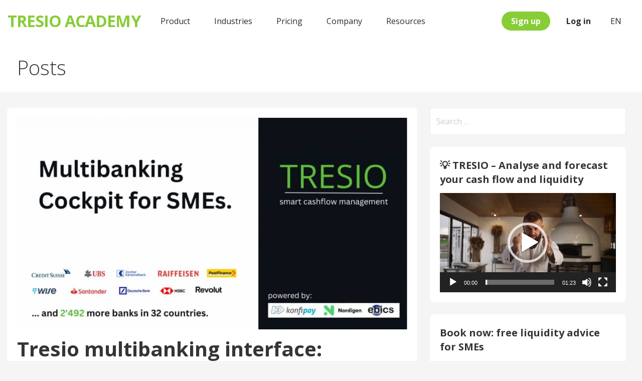

--- FILE ---
content_type: text/html; charset=UTF-8
request_url: https://tresio.ch/blog/en/2023/03/14/tresio-multibanking-interface-everything-you-need-to-know/
body_size: 120574
content:
<!DOCTYPE html>

<html lang="en-GB" xmlns:fb="https://www.facebook.com/2008/fbml" xmlns:addthis="https://www.addthis.com/help/api-spec" >

<head>

	<meta charset="UTF-8">

	<meta name="viewport" content="width=device-width, initial-scale=1">

	<link rel="profile" href="http://gmpg.org/xfn/11">

	<link rel="pingback" href="https://tresio.ch/blog/xmlrpc.php">

    <script async type="text/javascript">
  setTimeout(function gtl() {
    if(document.readyState !== 'complete'){ setTimeout(gtl,100);return; };
    (function(w,d,s,l,i){w[l]=w[l]||[];w[l].push({'gtm.start':new Date().getTime(),event:'gtm.js'});
     var f=d.getElementsByTagName(s)[0],j=d.createElement(s),dl=l!='dataLayer'?'&l='+l:'';
     j.async=true;j.src='https://www.googletagmanager.com/gtm.js?id='+i+dl;f.parentNode.insertBefore(j,f);})
     (window,document,'script','dataLayer','GTM-PP2RQ8C');
  },500);
</script>

<!-- Apollo -->
<script>function initApollo(){var n=Math.random().toString(36).substring(7),o=document.createElement("script");
o.src="https://assets.apollo.io/micro/website-tracker/tracker.iife.js?nocache="+n,o.async=!0,o.defer=!0,
o.onload=function(){window.trackingFunctions.onLoad({appId:"66333e824d85c503029fcc67"})},
document.head.appendChild(o)}initApollo();</script>

	<meta name='robots' content='index, follow, max-video-preview:-1, max-snippet:-1, max-image-preview:large' />

	<!-- This site is optimized with the Yoast SEO plugin v19.7.1 - https://yoast.com/wordpress/plugins/seo/ -->
	<title>Tresio multibanking interface: everything you need to know - TRESIO ACADEMY</title>
	<link rel="canonical" href="https://tresio.ch/blog/en/2023/03/14/tresio-multibanking-interface-everything-you-need-to-know/" />
	<meta property="og:locale" content="en_GB" />
	<meta property="og:type" content="article" />
	<meta property="og:title" content="Tresio multibanking interface: everything you need to know - TRESIO ACADEMY" />
	<meta property="og:description" content="With the new Tresio multibanking interface, we are getting a little closer to our vision of a comprehensive SME financial&hellip;" />
	<meta property="og:url" content="https://tresio.ch/blog/en/2023/03/14/tresio-multibanking-interface-everything-you-need-to-know/" />
	<meta property="og:site_name" content="TRESIO ACADEMY" />
	<meta property="article:published_time" content="2023-03-14T14:44:23+00:00" />
	<meta property="article:modified_time" content="2023-07-10T00:20:44+00:00" />
	<meta property="og:image" content="https://tresio.ch/blog/wp-content/uploads/2023/03/Tresio-Multibanking-1024x555_2.jpg" />
	<meta property="og:image:width" content="880" />
	<meta property="og:image:height" content="477" />
	<meta property="og:image:type" content="image/jpeg" />
	<meta name="author" content="Lisa Cook" />
	<meta name="twitter:card" content="summary_large_image" />
	<meta name="twitter:label1" content="Written by" />
	<meta name="twitter:data1" content="Lisa Cook" />
	<meta name="twitter:label2" content="Estimated reading time" />
	<meta name="twitter:data2" content="7 minutes" />
	<script type="application/ld+json" class="yoast-schema-graph">{"@context":"https://schema.org","@graph":[{"@type":"WebPage","@id":"https://tresio.ch/blog/en/2023/03/14/tresio-multibanking-interface-everything-you-need-to-know/","url":"https://tresio.ch/blog/en/2023/03/14/tresio-multibanking-interface-everything-you-need-to-know/","name":"Tresio multibanking interface: everything you need to know - TRESIO ACADEMY","isPartOf":{"@id":"https://tresio.ch/blog/en/#website"},"primaryImageOfPage":{"@id":"https://tresio.ch/blog/en/2023/03/14/tresio-multibanking-interface-everything-you-need-to-know/#primaryimage"},"image":{"@id":"https://tresio.ch/blog/en/2023/03/14/tresio-multibanking-interface-everything-you-need-to-know/#primaryimage"},"thumbnailUrl":"https://tresio.ch/blog/wp-content/uploads/2023/03/Tresio-Multibanking-1024x555_2.jpg","datePublished":"2023-03-14T14:44:23+00:00","dateModified":"2023-07-10T00:20:44+00:00","author":{"@id":"https://tresio.ch/blog/en/#/schema/person/622021e387568443334a987e05335325"},"breadcrumb":{"@id":"https://tresio.ch/blog/en/2023/03/14/tresio-multibanking-interface-everything-you-need-to-know/#breadcrumb"},"inLanguage":"en-GB","potentialAction":[{"@type":"ReadAction","target":["https://tresio.ch/blog/en/2023/03/14/tresio-multibanking-interface-everything-you-need-to-know/"]}]},{"@type":"ImageObject","inLanguage":"en-GB","@id":"https://tresio.ch/blog/en/2023/03/14/tresio-multibanking-interface-everything-you-need-to-know/#primaryimage","url":"https://tresio.ch/blog/wp-content/uploads/2023/03/Tresio-Multibanking-1024x555_2.jpg","contentUrl":"https://tresio.ch/blog/wp-content/uploads/2023/03/Tresio-Multibanking-1024x555_2.jpg","width":880,"height":477},{"@type":"BreadcrumbList","@id":"https://tresio.ch/blog/en/2023/03/14/tresio-multibanking-interface-everything-you-need-to-know/#breadcrumb","itemListElement":[{"@type":"ListItem","position":1,"name":"Home","item":"https://tresio.ch/blog/en/"},{"@type":"ListItem","position":2,"name":"Tresio multibanking interface: everything you need to know"}]},{"@type":"WebSite","@id":"https://tresio.ch/blog/en/#website","url":"https://tresio.ch/blog/en/","name":"TRESIO ACADEMY","description":"","potentialAction":[{"@type":"SearchAction","target":{"@type":"EntryPoint","urlTemplate":"https://tresio.ch/blog/en/?s={search_term_string}"},"query-input":"required name=search_term_string"}],"inLanguage":"en-GB"},{"@type":"Person","@id":"https://tresio.ch/blog/en/#/schema/person/622021e387568443334a987e05335325","name":"Lisa Cook","image":{"@type":"ImageObject","inLanguage":"en-GB","@id":"https://tresio.ch/blog/en/#/schema/person/image/","url":"https://secure.gravatar.com/avatar/270a8b689ffa9a1c116f775ae00d9397?s=96&d=mm&r=g","contentUrl":"https://secure.gravatar.com/avatar/270a8b689ffa9a1c116f775ae00d9397?s=96&d=mm&r=g","caption":"Lisa Cook"},"url":"https://tresio.ch/blog/en/author/lisa/"}]}</script>
	<!-- / Yoast SEO plugin. -->


<link rel='dns-prefetch' href='//s7.addthis.com' />
<link rel='dns-prefetch' href='//fonts.googleapis.com' />
<link rel="alternate" type="application/rss+xml" title="TRESIO ACADEMY &raquo; Feed" href="https://tresio.ch/blog/en/feed/" />
<link rel="alternate" type="application/rss+xml" title="TRESIO ACADEMY &raquo; Comments Feed" href="https://tresio.ch/blog/en/comments/feed/" />
<style id='wp-block-library-theme-inline-css' type='text/css'>
.wp-block-audio figcaption{color:#555;font-size:13px;text-align:center}.is-dark-theme .wp-block-audio figcaption{color:hsla(0,0%,100%,.65)}.wp-block-audio{margin:0 0 1em}.wp-block-code{border:1px solid #ccc;border-radius:4px;font-family:Menlo,Consolas,monaco,monospace;padding:.8em 1em}.wp-block-embed figcaption{color:#555;font-size:13px;text-align:center}.is-dark-theme .wp-block-embed figcaption{color:hsla(0,0%,100%,.65)}.wp-block-embed{margin:0 0 1em}.blocks-gallery-caption{color:#555;font-size:13px;text-align:center}.is-dark-theme .blocks-gallery-caption{color:hsla(0,0%,100%,.65)}.wp-block-image figcaption{color:#555;font-size:13px;text-align:center}.is-dark-theme .wp-block-image figcaption{color:hsla(0,0%,100%,.65)}.wp-block-image{margin:0 0 1em}.wp-block-pullquote{border-top:4px solid;border-bottom:4px solid;margin-bottom:1.75em;color:currentColor}.wp-block-pullquote__citation,.wp-block-pullquote cite,.wp-block-pullquote footer{color:currentColor;text-transform:uppercase;font-size:.8125em;font-style:normal}.wp-block-quote{border-left:.25em solid;margin:0 0 1.75em;padding-left:1em}.wp-block-quote cite,.wp-block-quote footer{color:currentColor;font-size:.8125em;position:relative;font-style:normal}.wp-block-quote.has-text-align-right{border-left:none;border-right:.25em solid;padding-left:0;padding-right:1em}.wp-block-quote.has-text-align-center{border:none;padding-left:0}.wp-block-quote.is-large,.wp-block-quote.is-style-large,.wp-block-quote.is-style-plain{border:none}.wp-block-search .wp-block-search__label{font-weight:700}.wp-block-search__button{border:1px solid #ccc;padding:.375em .625em}:where(.wp-block-group.has-background){padding:1.25em 2.375em}.wp-block-separator.has-css-opacity{opacity:.4}.wp-block-separator{border:none;border-bottom:2px solid;margin-left:auto;margin-right:auto}.wp-block-separator.has-alpha-channel-opacity{opacity:1}.wp-block-separator:not(.is-style-wide):not(.is-style-dots){width:100px}.wp-block-separator.has-background:not(.is-style-dots){border-bottom:none;height:1px}.wp-block-separator.has-background:not(.is-style-wide):not(.is-style-dots){height:2px}.wp-block-table{margin:"0 0 1em 0"}.wp-block-table thead{border-bottom:3px solid}.wp-block-table tfoot{border-top:3px solid}.wp-block-table td,.wp-block-table th{word-break:normal}.wp-block-table figcaption{color:#555;font-size:13px;text-align:center}.is-dark-theme .wp-block-table figcaption{color:hsla(0,0%,100%,.65)}.wp-block-video figcaption{color:#555;font-size:13px;text-align:center}.is-dark-theme .wp-block-video figcaption{color:hsla(0,0%,100%,.65)}.wp-block-video{margin:0 0 1em}.wp-block-template-part.has-background{padding:1.25em 2.375em;margin-top:0;margin-bottom:0}
</style>
<style class="optimize_css_2" type="text/css" media="all">/*! This file is auto-generated */
.wp-block-button__link{color:#fff;background-color:#32373c;border-radius:9999px;box-shadow:none;text-decoration:none;padding:calc(.667em + 2px) calc(1.333em + 2px);font-size:1.125em}</style>
<style id='global-styles-inline-css' type='text/css'>
body{--wp--preset--color--black: #000000;--wp--preset--color--cyan-bluish-gray: #abb8c3;--wp--preset--color--white: #ffffff;--wp--preset--color--pale-pink: #f78da7;--wp--preset--color--vivid-red: #cf2e2e;--wp--preset--color--luminous-vivid-orange: #ff6900;--wp--preset--color--luminous-vivid-amber: #fcb900;--wp--preset--color--light-green-cyan: #7bdcb5;--wp--preset--color--vivid-green-cyan: #00d084;--wp--preset--color--pale-cyan-blue: #8ed1fc;--wp--preset--color--vivid-cyan-blue: #0693e3;--wp--preset--color--vivid-purple: #9b51e0;--wp--preset--color--primary: #51aff7;--wp--preset--color--secondary: #78c2fb;--wp--preset--color--tertiary: #a4d6fd;--wp--preset--color--quaternary: #dff1ff;--wp--preset--color--quinary: #ffffff;--wp--preset--gradient--vivid-cyan-blue-to-vivid-purple: linear-gradient(135deg,rgba(6,147,227,1) 0%,rgb(155,81,224) 100%);--wp--preset--gradient--light-green-cyan-to-vivid-green-cyan: linear-gradient(135deg,rgb(122,220,180) 0%,rgb(0,208,130) 100%);--wp--preset--gradient--luminous-vivid-amber-to-luminous-vivid-orange: linear-gradient(135deg,rgba(252,185,0,1) 0%,rgba(255,105,0,1) 100%);--wp--preset--gradient--luminous-vivid-orange-to-vivid-red: linear-gradient(135deg,rgba(255,105,0,1) 0%,rgb(207,46,46) 100%);--wp--preset--gradient--very-light-gray-to-cyan-bluish-gray: linear-gradient(135deg,rgb(238,238,238) 0%,rgb(169,184,195) 100%);--wp--preset--gradient--cool-to-warm-spectrum: linear-gradient(135deg,rgb(74,234,220) 0%,rgb(151,120,209) 20%,rgb(207,42,186) 40%,rgb(238,44,130) 60%,rgb(251,105,98) 80%,rgb(254,248,76) 100%);--wp--preset--gradient--blush-light-purple: linear-gradient(135deg,rgb(255,206,236) 0%,rgb(152,150,240) 100%);--wp--preset--gradient--blush-bordeaux: linear-gradient(135deg,rgb(254,205,165) 0%,rgb(254,45,45) 50%,rgb(107,0,62) 100%);--wp--preset--gradient--luminous-dusk: linear-gradient(135deg,rgb(255,203,112) 0%,rgb(199,81,192) 50%,rgb(65,88,208) 100%);--wp--preset--gradient--pale-ocean: linear-gradient(135deg,rgb(255,245,203) 0%,rgb(182,227,212) 50%,rgb(51,167,181) 100%);--wp--preset--gradient--electric-grass: linear-gradient(135deg,rgb(202,248,128) 0%,rgb(113,206,126) 100%);--wp--preset--gradient--midnight: linear-gradient(135deg,rgb(2,3,129) 0%,rgb(40,116,252) 100%);--wp--preset--duotone--dark-grayscale: url('#wp-duotone-dark-grayscale');--wp--preset--duotone--grayscale: url('#wp-duotone-grayscale');--wp--preset--duotone--purple-yellow: url('#wp-duotone-purple-yellow');--wp--preset--duotone--blue-red: url('#wp-duotone-blue-red');--wp--preset--duotone--midnight: url('#wp-duotone-midnight');--wp--preset--duotone--magenta-yellow: url('#wp-duotone-magenta-yellow');--wp--preset--duotone--purple-green: url('#wp-duotone-purple-green');--wp--preset--duotone--blue-orange: url('#wp-duotone-blue-orange');--wp--preset--font-size--small: 13px;--wp--preset--font-size--medium: 20px;--wp--preset--font-size--large: 36px;--wp--preset--font-size--x-large: 42px;--wp--preset--spacing--20: 0.44rem;--wp--preset--spacing--30: 0.67rem;--wp--preset--spacing--40: 1rem;--wp--preset--spacing--50: 1.5rem;--wp--preset--spacing--60: 2.25rem;--wp--preset--spacing--70: 3.38rem;--wp--preset--spacing--80: 5.06rem;}:where(.is-layout-flex){gap: 0.5em;}body .is-layout-flow > .alignleft{float: left;margin-inline-start: 0;margin-inline-end: 2em;}body .is-layout-flow > .alignright{float: right;margin-inline-start: 2em;margin-inline-end: 0;}body .is-layout-flow > .aligncenter{margin-left: auto !important;margin-right: auto !important;}body .is-layout-constrained > .alignleft{float: left;margin-inline-start: 0;margin-inline-end: 2em;}body .is-layout-constrained > .alignright{float: right;margin-inline-start: 2em;margin-inline-end: 0;}body .is-layout-constrained > .aligncenter{margin-left: auto !important;margin-right: auto !important;}body .is-layout-constrained > :where(:not(.alignleft):not(.alignright):not(.alignfull)){max-width: var(--wp--style--global--content-size);margin-left: auto !important;margin-right: auto !important;}body .is-layout-constrained > .alignwide{max-width: var(--wp--style--global--wide-size);}body .is-layout-flex{display: flex;}body .is-layout-flex{flex-wrap: wrap;align-items: center;}body .is-layout-flex > *{margin: 0;}:where(.wp-block-columns.is-layout-flex){gap: 2em;}.has-black-color{color: var(--wp--preset--color--black) !important;}.has-cyan-bluish-gray-color{color: var(--wp--preset--color--cyan-bluish-gray) !important;}.has-white-color{color: var(--wp--preset--color--white) !important;}.has-pale-pink-color{color: var(--wp--preset--color--pale-pink) !important;}.has-vivid-red-color{color: var(--wp--preset--color--vivid-red) !important;}.has-luminous-vivid-orange-color{color: var(--wp--preset--color--luminous-vivid-orange) !important;}.has-luminous-vivid-amber-color{color: var(--wp--preset--color--luminous-vivid-amber) !important;}.has-light-green-cyan-color{color: var(--wp--preset--color--light-green-cyan) !important;}.has-vivid-green-cyan-color{color: var(--wp--preset--color--vivid-green-cyan) !important;}.has-pale-cyan-blue-color{color: var(--wp--preset--color--pale-cyan-blue) !important;}.has-vivid-cyan-blue-color{color: var(--wp--preset--color--vivid-cyan-blue) !important;}.has-vivid-purple-color{color: var(--wp--preset--color--vivid-purple) !important;}.has-black-background-color{background-color: var(--wp--preset--color--black) !important;}.has-cyan-bluish-gray-background-color{background-color: var(--wp--preset--color--cyan-bluish-gray) !important;}.has-white-background-color{background-color: var(--wp--preset--color--white) !important;}.has-pale-pink-background-color{background-color: var(--wp--preset--color--pale-pink) !important;}.has-vivid-red-background-color{background-color: var(--wp--preset--color--vivid-red) !important;}.has-luminous-vivid-orange-background-color{background-color: var(--wp--preset--color--luminous-vivid-orange) !important;}.has-luminous-vivid-amber-background-color{background-color: var(--wp--preset--color--luminous-vivid-amber) !important;}.has-light-green-cyan-background-color{background-color: var(--wp--preset--color--light-green-cyan) !important;}.has-vivid-green-cyan-background-color{background-color: var(--wp--preset--color--vivid-green-cyan) !important;}.has-pale-cyan-blue-background-color{background-color: var(--wp--preset--color--pale-cyan-blue) !important;}.has-vivid-cyan-blue-background-color{background-color: var(--wp--preset--color--vivid-cyan-blue) !important;}.has-vivid-purple-background-color{background-color: var(--wp--preset--color--vivid-purple) !important;}.has-black-border-color{border-color: var(--wp--preset--color--black) !important;}.has-cyan-bluish-gray-border-color{border-color: var(--wp--preset--color--cyan-bluish-gray) !important;}.has-white-border-color{border-color: var(--wp--preset--color--white) !important;}.has-pale-pink-border-color{border-color: var(--wp--preset--color--pale-pink) !important;}.has-vivid-red-border-color{border-color: var(--wp--preset--color--vivid-red) !important;}.has-luminous-vivid-orange-border-color{border-color: var(--wp--preset--color--luminous-vivid-orange) !important;}.has-luminous-vivid-amber-border-color{border-color: var(--wp--preset--color--luminous-vivid-amber) !important;}.has-light-green-cyan-border-color{border-color: var(--wp--preset--color--light-green-cyan) !important;}.has-vivid-green-cyan-border-color{border-color: var(--wp--preset--color--vivid-green-cyan) !important;}.has-pale-cyan-blue-border-color{border-color: var(--wp--preset--color--pale-cyan-blue) !important;}.has-vivid-cyan-blue-border-color{border-color: var(--wp--preset--color--vivid-cyan-blue) !important;}.has-vivid-purple-border-color{border-color: var(--wp--preset--color--vivid-purple) !important;}.has-vivid-cyan-blue-to-vivid-purple-gradient-background{background: var(--wp--preset--gradient--vivid-cyan-blue-to-vivid-purple) !important;}.has-light-green-cyan-to-vivid-green-cyan-gradient-background{background: var(--wp--preset--gradient--light-green-cyan-to-vivid-green-cyan) !important;}.has-luminous-vivid-amber-to-luminous-vivid-orange-gradient-background{background: var(--wp--preset--gradient--luminous-vivid-amber-to-luminous-vivid-orange) !important;}.has-luminous-vivid-orange-to-vivid-red-gradient-background{background: var(--wp--preset--gradient--luminous-vivid-orange-to-vivid-red) !important;}.has-very-light-gray-to-cyan-bluish-gray-gradient-background{background: var(--wp--preset--gradient--very-light-gray-to-cyan-bluish-gray) !important;}.has-cool-to-warm-spectrum-gradient-background{background: var(--wp--preset--gradient--cool-to-warm-spectrum) !important;}.has-blush-light-purple-gradient-background{background: var(--wp--preset--gradient--blush-light-purple) !important;}.has-blush-bordeaux-gradient-background{background: var(--wp--preset--gradient--blush-bordeaux) !important;}.has-luminous-dusk-gradient-background{background: var(--wp--preset--gradient--luminous-dusk) !important;}.has-pale-ocean-gradient-background{background: var(--wp--preset--gradient--pale-ocean) !important;}.has-electric-grass-gradient-background{background: var(--wp--preset--gradient--electric-grass) !important;}.has-midnight-gradient-background{background: var(--wp--preset--gradient--midnight) !important;}.has-small-font-size{font-size: var(--wp--preset--font-size--small) !important;}.has-medium-font-size{font-size: var(--wp--preset--font-size--medium) !important;}.has-large-font-size{font-size: var(--wp--preset--font-size--large) !important;}.has-x-large-font-size{font-size: var(--wp--preset--font-size--x-large) !important;}
.wp-block-navigation a:where(:not(.wp-element-button)){color: inherit;}
:where(.wp-block-columns.is-layout-flex){gap: 2em;}
.wp-block-pullquote{font-size: 1.5em;line-height: 1.6;}
</style>
<style class="optimize_css_2" type="text/css" media="all">.wpcf7 .screen-reader-response{position:absolute;overflow:hidden;clip:rect(1px,1px,1px,1px);clip-path:inset(50%);height:1px;width:1px;margin:-1px;padding:0;border:0;word-wrap:normal!important}.wpcf7 form .wpcf7-response-output{margin:2em .5em 1em;padding:.2em 1em;border:2px solid #00a0d2}.wpcf7 form.init .wpcf7-response-output,.wpcf7 form.resetting .wpcf7-response-output,.wpcf7 form.submitting .wpcf7-response-output{display:none}.wpcf7 form.sent .wpcf7-response-output{border-color:#46b450}.wpcf7 form.failed .wpcf7-response-output,.wpcf7 form.aborted .wpcf7-response-output{border-color:#dc3232}.wpcf7 form.spam .wpcf7-response-output{border-color:#f56e28}.wpcf7 form.invalid .wpcf7-response-output,.wpcf7 form.unaccepted .wpcf7-response-output,.wpcf7 form.payment-required .wpcf7-response-output{border-color:#ffb900}.wpcf7-form-control-wrap{position:relative}.wpcf7-not-valid-tip{color:#dc3232;font-size:1em;font-weight:400;display:block}.use-floating-validation-tip .wpcf7-not-valid-tip{position:relative;top:-2ex;left:1em;z-index:100;border:1px solid #dc3232;background:#fff;padding:.2em .8em;width:24em}.wpcf7-list-item{display:inline-block;margin:0 0 0 1em}.wpcf7-list-item-label::before,.wpcf7-list-item-label::after{content:" "}.wpcf7-spinner{visibility:hidden;display:inline-block;background-color:#23282d;opacity:.75;width:24px;height:24px;border:none;border-radius:100%;padding:0;margin:0 24px;position:relative}form.submitting .wpcf7-spinner{visibility:visible}.wpcf7-spinner::before{content:'';position:absolute;background-color:#fbfbfc;top:4px;left:4px;width:6px;height:6px;border:none;border-radius:100%;transform-origin:8px 8px;animation-name:spin;animation-duration:1000ms;animation-timing-function:linear;animation-iteration-count:infinite}@media (prefers-reduced-motion:reduce){.wpcf7-spinner::before{animation-name:blink;animation-duration:2000ms}}@keyframes spin{from{transform:rotate(0deg)}to{transform:rotate(360deg)}}@keyframes blink{from{opacity:0}50%{opacity:1}to{opacity:0}}.wpcf7 input[type="file"]{cursor:pointer}.wpcf7 input[type="file"]:disabled{cursor:default}.wpcf7 .wpcf7-submit:disabled{cursor:not-allowed}.wpcf7 input[type="url"],.wpcf7 input[type="email"],.wpcf7 input[type="tel"]{direction:ltr}.wpcf7-reflection>output{display:list-item;list-style:none}.wpcf7-reflection>output[hidden]{display:none}</style>
<style class="optimize_css_2" type="text/css" media="all">.entry-content .addthis_button,.entry-content .addthis_toolbox,.entry-header .addthis_button,.entry-header .addthis_toolbox{margin:10px 0 10px 0}.addthis_button_tweet{min-width:83px;float:left}.atwidget iframe{max-width:none}a.at-share-btn,a.at-share-btn:hover,div.addthis_native_toolbox a,div.addthis_native_toolbox a:hover,div.addthis_tool a,div.addthis_tool a:hover,div.addthis_toolbox a,div.addthis_toolbox a:hover{border:0;box-shadow:none;-webkit-box-shadow:none}div.addthis_toolbox br{display:none}</style>
<link rel='stylesheet' id='wpo_min-header-0-css' href='https://tresio.ch/blog/wp-content/cache/wpo-minify/1718649411/assets/wpo-minify-header-ae5417a4.min.css' type='text/css' media='all' />
<script type='text/javascript' src='https://tresio.ch/blog/wp-content/cache/wpo-minify/1718649411/assets/wpo-minify-header-f53a0c17.min.js' id='wpo_min-header-0-js'></script>
<link rel="https://api.w.org/" href="https://tresio.ch/blog/wp-json/" /><link rel="alternate" type="application/json" href="https://tresio.ch/blog/wp-json/wp/v2/posts/5834" /><link rel="EditURI" type="application/rsd+xml" title="RSD" href="https://tresio.ch/blog/xmlrpc.php?rsd" />
<link rel="wlwmanifest" type="application/wlwmanifest+xml" href="https://tresio.ch/blog/wp-includes/wlwmanifest.xml" />
<meta name="generator" content="WordPress 6.1.9" />
<link rel='shortlink' href='https://tresio.ch/blog/?p=5834' />
<link rel="alternate" type="application/json+oembed" href="https://tresio.ch/blog/wp-json/oembed/1.0/embed?url=https%3A%2F%2Ftresio.ch%2Fblog%2Fen%2F2023%2F03%2F14%2Ftresio-multibanking-interface-everything-you-need-to-know%2F" />
<link rel="alternate" type="text/xml+oembed" href="https://tresio.ch/blog/wp-json/oembed/1.0/embed?url=https%3A%2F%2Ftresio.ch%2Fblog%2Fen%2F2023%2F03%2F14%2Ftresio-multibanking-interface-everything-you-need-to-know%2F&#038;format=xml" />
<style type='text/css'>
.site-title a,.site-title a:visited{color:87cd37;}
</style>		<style type="text/css" id="wp-custom-css">
			#topnav {
  display:none;
}
		</style>
		
</head>

<body class="post-template-default single single-post postid-5834 single-format-standard group-blog layout-two-column-default no-max-width">

<!-- Google Tag Manager (noscript) -->
<noscript><iframe src="https://www.googletagmanager.com/ns.html?id=GTM-PP2RQ8C"
height="0" width="0" style="display:none;visibility:hidden"></iframe></noscript>
<!-- End Google Tag Manager (noscript) -->

<script type="text/javascript">
_linkedin_partner_id = "4804825";
window._linkedin_data_partner_ids = window._linkedin_data_partner_ids || [];
window._linkedin_data_partner_ids.push(_linkedin_partner_id);
</script><script type="text/javascript">
(function(l) {
if (!l){window.lintrk = function(a,b){window.lintrk.q.push([a,b])};
window.lintrk.q=[]}
var s = document.getElementsByTagName("script")[0];
var b = document.createElement("script");
b.type = "text/javascript";b.async = true;
b.src = "https://snap.licdn.com/li.lms-analytics/insight.min.js";
s.parentNode.insertBefore(b, s);})(window.lintrk);
</script>
<noscript>
<img height="1" width="1" style="display:none;" alt="" src="https://px.ads.linkedin.com/collect/?
pid=4804825&fmt=gif" />
</noscript>


	
	<div id="page" class="hfeed site">

		<a class="skip-link screen-reader-text" href="#content">Skip to content</a>

		
		<header id="masthead" class="site-header" role="banner">

			
			<div class="site-header-wrapper">

				
<div class="site-title-wrapper">

	
	<div class="site-title"><a href="https://tresio.ch/blog/en/" rel="home">TRESIO ACADEMY</a></div>
	<!--  -->
	
	<div class="b-navigator__wrapper">
		<div id="b-navigator" class="b-navigator">
			<a href="#" class="burger">
				<span></span>
			</a>
			<div class="b-navigator__block">
				<ul class="b-navigator__list">

					<li class="dropdown-menu active">
						<a class="page-scroll noactivebutton" data-title="product"></a>
						<ul class="submenu">
							<div class="submenu__container">
								<li>
									<a class="e-page__block" href="/landing/pages/product_multibanking.php">
										<div class="e-page__image">
											<img src="/landing/pages/img/menu_img/menu_img-01.svg" alt="menu_img">
										</div>
										<div class="e-page__text">
											<p><span data-title="multibanking"></span></p>
											<p><span class="e-page__description" data-title="multibanking_des"></span></p>
										</div>
									</a>
								</li>
								<li>
									<a class="e-page__block" href="/landing/pages/product_liquidity.php">
										<div class="e-page__image">
											<img src="/landing/pages/img/menu_img/menu_img-02.svg" alt="menu_img">
										</div>
										<div class="e-page__text">
											<p><span data-title="liquidity"></span></p>
											<p><span class="e-page__description" data-title="liquidity_des"></span></p>
										</div>
									</a>
								</li>
								<li>
									<a class="e-page__block" href="/landing/pages/product_finance.php">
										<div class="e-page__image">
											<img src="/landing/pages/img/menu_img/menu_img-03.svg" alt="menu_img">
										</div>
										<div class="e-page__text">
											<p><span data-title="finance"></span></p>
											<p><span class="e-page__description" data-title="finance_des"></span></p>
										</div>
									</a>
								</li>
								<li>
									<a class="e-page__block" href="/landing/pages/integrations.php">
										<div class="e-page__image">
											<img src="/landing/pages/img/menu_img/menu_img-04.svg" alt="menu_img">
										</div>
										<div class="e-page__text">
											<p><span data-title="integrations"></span></p>
											<p><span class="e-page__description" data-title="integrations_des"></span></p>
										</div>
									</a>
								</li>
							</div>
						</ul>
					</li>

					<li class="dropdown-menu active">
						<a class="page-scroll noactivebutton" data-title="industries"></a>
						<ul class="submenu">
							<div class="submenu__container">
								<li>
									<a class="e-page__block" href="/landing/pages/small_medium.php">
										<div class="e-page__image">
											<img src="/landing/pages/img/menu_img/menu_img-09.svg" alt="menu_img">
										</div>
										<div class="e-page__text">
											<p><span data-title="smes"></span></p>
											<p><span class="e-page__description" data-title="smes_des"></span></p>
										</div>
									</a>
								</li>
								<li>
									<a class="e-page__block" href="/landing/pages/startups.php">
										<div class="e-page__image">
											<img src="/landing/pages/img/menu_img/menu_img-10.svg" alt="menu_img">
										</div>
										<div class="e-page__text">
											<p><span data-title="startups"></span></p>
											<p><span class="e-page__description" data-title="startups_des"></span></p>
										</div>
									</a>
								</li>
								<li>
									<a class="e-page__block" href="/landing/pages/accounting_services.php">
										<div class="e-page__image">
											<img src="/landing/pages/img/menu_img/menu_img-11.svg" alt="menu_img">
										</div>
										<div class="e-page__text">
											<p><span data-title="accounting"></span></p>
											<p><span class="e-page__description" data-title="accounting_des"></span></p>
										</div>
									</a>
								</li>
								<li>
									<a class="e-page__block" href="/landing/pages/real_estate.php">
										<div class="e-page__image">
											<img src="/landing/pages/img/menu_img/menu_img-12.svg" alt="menu_img">
										</div>
										<div class="e-page__text">
											<p><span data-title="realestate"></span></p>
											<p><span class="e-page__description" data-title="realestate_des"></span></p>
										</div>
									</a>
								</li>
								<li>
									<a class="e-page__block" href="/landing/pages/family_offices.php">
										<div class="e-page__image">
											<img src="/landing/pages/img/menu_img/menu_img-13.svg" alt="menu_img">
										</div>
										<div class="e-page__text">
											<p><span data-title="familyoffices"></span></p>
											<p><span class="e-page__description" data-title="familyoffices_des"></span></p>
										</div>
									</a>
								</li>
							</div>
						</ul>
					</li>

					<li class="dropdown-menu active">
						<a class="page-scroll" href="/landing/pages/pricing.php#PricingFull" data-title="pricing"></a>
					</li> 

					<li class="dropdown-menu active">
						<a class="page-scroll noactivebutton" data-title="company"></a>
						<ul class="submenu">
							<div class="submenu__container">
								<li>
									<a class="e-page__block" href="/landing/pages/about_us.php">
										<div class="e-page__image">
											<img src="/landing/pages/img/menu_img/menu_img-07.svg" alt="menu_img">
										</div>
										<div class="e-page__text">
											<p><span data-title="aboutus"></span></p>
											<p><span class="e-page__description" data-title="aboutus_des"></span></p>
										</div>
									</a>
								</li>
								<li>
									<a class="e-page__block" href="/landing/pages/contact.php#b-Kontakt">
										<div class="e-page__image">
											<img src="/landing/pages/img/menu_img/menu_img-08.svg" alt="menu_img">
										</div>
										<div class="e-page__text">
											<p><span data-title="contact"></span></p>
											<p><span class="e-page__description" data-title="contact_des"></span></p>
										</div>
									</a>
								</li>
							</div>
						</ul>
					</li>

					<li class="dropdown-menu active">
						<a class="page-scroll noactivebutton" data-title="resources"></a>
						<ul class="submenu">
							<div class="submenu__container">
								<li>
									<a class="e-page__block" href="//tresio.ch/blog/" target="_blank">
										<div class="e-page__image">
											<img src="/landing/pages/img/menu_img/menu_img-06.svg" alt="menu_img">
										</div>
										<div class="e-page__text">
											<p><span data-title="academy"></span></p>
											<p><span class="e-page__description" data-title="academy_des"></span></p>
										</div>
									</a>
								</li>
								<li>
									<a class="e-page__block" href="//tresio.ch/docs/" target="_blank">
										<div class="e-page__image">
											<img src="/landing/pages/img/menu_img/menu_img-05.svg" alt="menu_img">
										</div>
										<div class="e-page__text">
											<p><span data-title="documentation"></span></p>
											<p><span class="e-page__description" data-title="documentation_des"></span></p>
										</div>
									</a>
								</li>
							</div>
						</ul>
                  	</li>

				</ul>
			</div>
		</div>

		<div class="b-settings__button">

			<div id="sign" class="e-signup__button">
                <a class="link-signup" href="/system/homer/userlogin.php" target="_blank" data-title="signup"></a>
            </div>

			<div id="log" class="e-login__button">
				<a class="link-login" href="/system/homer/userlogin.php" target="_blank" data-title="login"></a>
			</div>

			<div id="lang-cont" class="lang-cont">
				<a href="#" class="title">EN</a>
				<ul>
					<li class="en"><a href="/blog/en" data-lang="EN">EN</a></li>
					<li class="de"><a href="/blog" data-lang="DE">DE</a></li>
					<li class="fr"><a href="/blog/fr" data-lang="FR">FR</a></li>
				</ul>
			</div>
		</div>
	</div>

</div><!-- .site-title-wrapper -->

<div class="hero">

	
	<div class="hero-inner">

		
	</div>

</div>

			</div><!-- .site-header-wrapper -->

			
		</header><!-- #masthead -->

		
<div class="main-navigation-container">

	
<div class="menu-toggle" id="menu-toggle" role="button" tabindex="0"
	>
	<div></div>
	<div></div>
	<div></div>
</div><!-- #menu-toggle -->

	<nav id="site-navigation" class="main-navigation">

		
	</nav><!-- #site-navigation -->

	
</div>

<div class="page-title-container">

	<header class="page-header">

		<h2 class="page-title">Posts</h2>
	</header><!-- .entry-header -->

</div><!-- .page-title-container -->

		<div id="content" class="site-content">

<div id="primary" class="content-area">

	<main id="main" class="site-main" role="main">

	
<article id="post-5834" class="post-5834 post type-post status-publish format-standard has-post-thumbnail hentry category-liquidity-planning category-tresio-tool">

	
	
			<div class="featured-image">

	
	
		<img width="880" height="477" src="https://tresio.ch/blog/wp-content/uploads/2023/03/Tresio-Multibanking-1024x555_2.jpg" class="attachment-primer-featured size-primer-featured wp-post-image" alt="" decoding="async" srcset="https://tresio.ch/blog/wp-content/uploads/2023/03/Tresio-Multibanking-1024x555_2.jpg 880w, https://tresio.ch/blog/wp-content/uploads/2023/03/Tresio-Multibanking-1024x555_2-300x163.jpg 300w, https://tresio.ch/blog/wp-content/uploads/2023/03/Tresio-Multibanking-1024x555_2-768x416.jpg 768w" sizes="(max-width: 880px) 100vw, 880px" />
	
	
	</div><!-- .featured-image -->
	
	
	
<div class="entry-header">

	<div class="entry-header-row">

		<div class="entry-header-column">

			
			
				<h1 class="entry-title">Tresio multibanking interface: everything you need to know</h1>

			
			
		</div><!-- .entry-header-column -->

	</div><!-- .entry-header-row -->

</div><!-- .entry-header -->

	
<div class="entry-meta">

	
		<span class="posted-date">14/03/2023</span>

	
	<span class="posted-author"><a href="https://tresio.ch/blog/en/author/lisa/" title="Posts by Lisa Cook" rel="author">Lisa Cook</a></span>

	
</div><!-- .entry-meta -->

	
		
<div class="entry-content">

	<div class="at-above-post addthis_tool" data-url="https://tresio.ch/blog/en/2023/03/14/tresio-multibanking-interface-everything-you-need-to-know/"></div>
<p><mark style="background-color:#ffffff" class="has-inline-color">With the new Tresio multibanking interface, we are getting a little closer to our vision of a comprehensive SME financial dashboard that brings together all relevant financial data in one place and thus gives you, as an entrepreneur, a simplified overview <img decoding="async" style="width: 15px;" src="https://s.w.org/images/core/emoji/14.0.0/svg/1f389.svg" alt="🎉">!</mark></p>



<h2>Which banks can be connected to Tresio?</h2>



<p>Tresio offers two ways to connect bank accounts:</p>



<p>Since April 2022 we have enabled the connection of&nbsp;<strong>PSD2-capable bank accounts</strong>&nbsp;via the interface of our technology partner, Nordigen.&nbsp;In addition, more than&nbsp;<strong>2,300 banks from 32 European countries</strong>&nbsp;can be connected to Tresio, including popular neobanks and payment service providers, such as:&nbsp;&nbsp;<strong>Revolut, Wise, PayPal and Stripe.</strong></p>



<p>Here you can find the&nbsp;<a href="https://nordigen.com/en/coverage/" target="_blank" rel="noreferrer noopener"><strong>complete list</strong></a>&nbsp;of all banks that are compatible with Tresio via the PSD2 interface.</p>



<p><strong>Swiss banks</strong>&nbsp;are&nbsp;<strong>NOT&nbsp;</strong>PSD2 capable and therefore not part of this interface.</p>



<p><img decoding="async" src="https://s.w.org/images/core/emoji/14.0.0/svg/1f449.svg" alt="👉" style="width: 15px;">For&nbsp;<strong>Swiss banks,</strong>&nbsp;we offer a separate interface that runs on the&nbsp;<strong>Ebics standard</strong>&nbsp;.</p>



<h2>How can I activate the PSD2 banking interface in Tresio?</h2>



<p>To activate the PSD2 interface (for EU banks, excluding Switzerland), you need an active Tresio account.</p>



<p><a href="https://tresio.ch/system/homer/userlogin.php">Open a free demo account here.</a></p>



<p>Under the menu item &#8216;Management&#8217; &gt; &#8216;Integrations&#8217; you can activate various interfaces to third-party systems:​</p>



<figure class="wp-block-image alignwide size-large"><img decoding="async" loading="lazy" width="1024" height="550" src="https://tresio.ch/blog/wp-content/uploads/2023/03/Tresio_Integrations-1024x550.png" alt="" class="wp-image-5753" srcset="https://tresio.ch/blog/wp-content/uploads/2023/03/Tresio_Integrations-1024x550.png 1024w, https://tresio.ch/blog/wp-content/uploads/2023/03/Tresio_Integrations-300x161.png 300w, https://tresio.ch/blog/wp-content/uploads/2023/03/Tresio_Integrations-768x412.png 768w, https://tresio.ch/blog/wp-content/uploads/2023/03/Tresio_Integrations-1536x825.png 1536w, https://tresio.ch/blog/wp-content/uploads/2023/03/Tresio_Integrations-1600x859.png 1600w, https://tresio.ch/blog/wp-content/uploads/2023/03/Tresio_Integrations.png 1860w" sizes="(max-width: 1024px) 100vw, 1024px" /><figcaption class="wp-element-caption">Tresio Multibanking: Nordigen PSD2 and Ebics</figcaption></figure>



<p>Click on the&nbsp;<strong>Nordigen</strong>&nbsp;interface.</p>



<p>Then select the domicile country of your bank in the drop-down menu that opens, and then the bank:</p>



<figure class="wp-block-image alignwide size-full"><img decoding="async" loading="lazy" width="656" height="521" src="https://tresio.ch/blog/wp-content/uploads/2023/03/Tresio_Nordigen.png" alt="" class="wp-image-5839" srcset="https://tresio.ch/blog/wp-content/uploads/2023/03/Tresio_Nordigen.png 656w, https://tresio.ch/blog/wp-content/uploads/2023/03/Tresio_Nordigen-300x238.png 300w" sizes="(max-width: 656px) 100vw, 656px" /></figure>



<p>In Germany, shown here in the example, 1,237 banks can be connected as of today.&nbsp;Use the text search to quickly find the desired institute.</p>



<p>The full list of all supported banks can be found&nbsp;<a href="https://nordigen.com/en/coverage/" target="_blank" rel="noreferrer noopener">here</a>&nbsp;.</p>



<p><strong>Tip for the Swiss users:</strong>&nbsp;Simply select any country of domicile&nbsp;to connect the&nbsp;<strong>neobanks Revolut or Wise, as well as the payment processors PayPal or Stripe.</strong></p>



<p>The next steps of the process depend on the respective bank.&nbsp;As a rule, you have to log into your bank&#8217;s app or the online banking portal and agree to the connection to Tresio via Nordigen.</p>



<p>The PSD2 standard stipulates that the connection must be confirmed after a certain period of time.&nbsp;Depending on the bank, this period varies between 30 and 90 days.</p>



<p><strong>As soon as the connection is established, you can choose in Tresio whether you</strong>&nbsp;want to activate the automatic upda<mark style="background-color:#ffffff" class="has-inline-color">te (in this case we will fetch the current bank details for you automatically once a day),</mark> and whether you only want to reconcile the&nbsp;<strong>balance</strong>&nbsp;or also&nbsp;transmit the&nbsp;<strong>transactions</strong>&nbsp;to Tresio.</p>



<p>Click on&nbsp;<strong>Save</strong>&nbsp;to permanently set up the connection.</p>



<figure class="wp-block-image size-full"><img decoding="async" loading="lazy" width="622" height="457" src="https://tresio.ch/blog/wp-content/uploads/2023/03/Tresio_Nordigen_Connect.png" alt="" class="wp-image-5847" srcset="https://tresio.ch/blog/wp-content/uploads/2023/03/Tresio_Nordigen_Connect.png 622w, https://tresio.ch/blog/wp-content/uploads/2023/03/Tresio_Nordigen_Connect-300x220.png 300w" sizes="(max-width: 622px) 100vw, 622px" /></figure>



<p>You can remove the connection and delete the bank account at any time.</p>



<h2>How can I connect my Swiss bank account to Tresio?</h2>



<p><strong>PSD2</strong> is a European standard and obliges banks in the EEA region to give their customers easy access to their bank data via third-party applications such as Tresio.&nbsp;<strong>Switzerland&nbsp;is&nbsp;exempt</strong>&nbsp;from this rule&nbsp;.</p>



<p>Swiss banks can be connected to Tresio via EBICS.&nbsp;EBICS stands for&nbsp;<em>Electronic Banking Internet Communication Standard</em>&nbsp;.&nbsp;This standard enables modern, fast and secure data exchange between banks and financial tools such as Tresio.</p>



<p><img decoding="async" style="width: 15px;" src="https://s.w.org/images/core/emoji/14.0.0/svg/1f449.svg" alt="👉">Please report your interest for EBICS bank connection directly in the Tresio application or using&nbsp;<a href="https://docs.google.com/forms/d/e/1FAIpQLSewAn_Z2H9G1GtxgCDYjHprFtOHr0efIrPReWpIszTF2XG00w/viewform" target="_blank" rel="noreferrer noopener">this form</a>&nbsp;.&nbsp;Our sales team will then get in touch with you.</p>



<figure class="wp-block-image size-large"><a href="https://tresio.ch/" target="_blank" rel="noreferrer noopener"><img decoding="async" loading="lazy" width="1024" height="452" src="https://tresio.ch/blog/wp-content/uploads/2023/02/Teste-jetzt-TRESIO-4-1024x452.png" alt="" class="wp-image-5490" srcset="https://tresio.ch/blog/wp-content/uploads/2023/02/Teste-jetzt-TRESIO-4-1024x452.png 1024w, https://tresio.ch/blog/wp-content/uploads/2023/02/Teste-jetzt-TRESIO-4-300x132.png 300w, https://tresio.ch/blog/wp-content/uploads/2023/02/Teste-jetzt-TRESIO-4-768x339.png 768w, https://tresio.ch/blog/wp-content/uploads/2023/02/Teste-jetzt-TRESIO-4.png 1133w" sizes="(max-width: 1024px) 100vw, 1024px" /></a></figure>



<h2>What bank details do I see in Tresio?</h2>



<p>The&nbsp;<strong>first step,&nbsp;</strong>that we have implemented, is <strong>automatic balance reconciliation</strong>.&nbsp;This means, that the bank accounts are always synchronized and up to date, and you as an entrepreneur can see at a glance how much money is currently available in which bank account and in which currency.</p>



<figure class="wp-block-image size-large"><img decoding="async" loading="lazy" width="1024" height="362" src="https://tresio.ch/blog/wp-content/uploads/2023/03/Tresio_BankingMainView-1-1024x362.png" alt="" class="wp-image-5842" srcset="https://tresio.ch/blog/wp-content/uploads/2023/03/Tresio_BankingMainView-1-1024x362.png 1024w, https://tresio.ch/blog/wp-content/uploads/2023/03/Tresio_BankingMainView-1-300x106.png 300w, https://tresio.ch/blog/wp-content/uploads/2023/03/Tresio_BankingMainView-1-768x272.png 768w, https://tresio.ch/blog/wp-content/uploads/2023/03/Tresio_BankingMainView-1.png 1360w" sizes="(max-width: 1024px) 100vw, 1024px" /><figcaption class="wp-element-caption">Banking view in Tresio</figcaption></figure>



<p>As before, you can still&nbsp;enter manual bank accounts and adjust the balances under <strong>&#8216;Forecast&#8217; &gt; &#8216;&nbsp;Banking&#8217;.</strong></p>



<p><strong>Run my accounts (RMA) customers</strong>&nbsp;do not need to do anything as the account data is still imported directly via the RMA interface.</p>



<p><mark style="background-color:#ffffff" class="has-inline-color">For Nordigen and Ebics, If, when connecting the account, you selected that you also want to transfer transaction data to Tresio, you will see this data under <strong>&#8216;Transactions</strong>&#8216;.</mark></p>



<p>The next step will be&nbsp;to&nbsp;<strong>classify</strong>&nbsp;these bank transactions.&nbsp;On the one hand, this enables us to provide you with valuable statistics.</p>



<p>In the short term, this paves the way for the much-anticipated&nbsp;<strong>budget plan/actual comparison</strong>&nbsp;.</p>



<p><strong>TIP:</strong>&nbsp;In order to be able to use the view historic data, when the corresponding functions go live, we recommend that you connect your bank accounts to Tresio at the earliest opportunity.</p>



<figure class="wp-block-image alignwide size-large"><img decoding="async" loading="lazy" width="1024" height="452" src="https://tresio.ch/blog/wp-content/uploads/2023/03/Tresio_ForecastReporting-1024x452.png" alt="" class="wp-image-5844" srcset="https://tresio.ch/blog/wp-content/uploads/2023/03/Tresio_ForecastReporting-1024x452.png 1024w, https://tresio.ch/blog/wp-content/uploads/2023/03/Tresio_ForecastReporting-300x132.png 300w, https://tresio.ch/blog/wp-content/uploads/2023/03/Tresio_ForecastReporting-768x339.png 768w, https://tresio.ch/blog/wp-content/uploads/2023/03/Tresio_ForecastReporting.png 1208w" sizes="(max-width: 1024px) 100vw, 1024px" /><figcaption class="wp-element-caption">Tresio liquidity cockpit: everything at a glance at all times (screenshot: Tresio)</figcaption></figure>



<h2>How about security?</h2>



<p>All data at Tresio, including bank account information, is stored and processed exclusively on Swiss servers.</p>



<p>The protection of your data is very important to us.&nbsp;We work with&nbsp;<a href="https://serverbase.ch/" target="_blank" rel="noreferrer noopener">Serverbase</a>, a Swiss provider who also works with many trustees and attaches great importance to data security.</p>



<p>In the Ebics area, we work together with well-known providers with many years of experience in the field of banking interfaces.</p>



<p>An important note from a security perspective: The&nbsp;<strong>initiation of payments&nbsp;</strong>via Tresio is explicitly not planned for the time being<strong>.&nbsp;</strong></p>



<p><mark style="background-color:#ffffff" class="has-inline-color">The current solution only allows you read access, and the data itself will not be changed in your system.</mark></p>
<!-- AddThis Advanced Settings above via filter on the_content --><!-- AddThis Advanced Settings below via filter on the_content --><!-- AddThis Advanced Settings generic via filter on the_content --><!-- AddThis Share Buttons above via filter on the_content --><!-- AddThis Share Buttons below via filter on the_content --><div class="at-below-post addthis_tool" data-url="https://tresio.ch/blog/en/2023/03/14/tresio-multibanking-interface-everything-you-need-to-know/"></div><!-- AddThis Share Buttons generic via filter on the_content -->
</div><!-- .entry-content -->

	
	
<div class="entry-footer">

	<div class="entry-footer-right">

		
	</div>

	
		
		
			<span class="cat-links">

				Posted in: <a href="https://tresio.ch/blog/en/category/liquidity-planning/" rel="category tag">Liquidity planning</a>, <a href="https://tresio.ch/blog/en/category/financial-knowledge/tresio-tool/" rel="category tag">Tresio tool</a>
			</span>

		
		
		
	
</div><!-- .entry-footer -->

	
</article><!-- #post-## -->

	<nav class="navigation post-navigation" aria-label="Posts">
		<h2 class="screen-reader-text">Post navigation</h2>
		<div class="nav-links"><div class="nav-previous"><a href="https://tresio.ch/blog/en/2023/03/06/step-by-step-to-the-first-rolling-liquidity-plan-in-tresio/" rel="prev">&larr; Step by step guide to create your first rolling liquidity plan in Tresio</a></div><div class="nav-next"><a href="https://tresio.ch/blog/en/2023/03/15/no-code-cash-flow-planning-connect-any-accounting-system-to-tresio-via-sharedrive/" rel="next">No-code cash flow planning: Connect any accounting system to Tresio via Sharedrive &rarr;</a></div></div>
	</nav>
	</main><!-- #main -->

</div><!-- #primary -->


<aside id="secondary" class="widget-area" role="complementary">

	<div id="search-3" class="widget widget_search"><form role="search" method="get" class="search-form" action="https://tresio.ch/blog/en/">
				<label>
					<span class="screen-reader-text">Search for:</span>
					<input type="search" class="search-field" placeholder="Search &hellip;" value="" name="s" />
				</label>
				<input type="submit" class="search-submit" value="Search" />
			</form></div><div id="media_video-4" class="widget widget_media_video"><h4 class="widget-title">💡 TRESIO &#8211; Analyse and forecast your cash flow and liquidity</h4><div style="width:100%;" class="wp-video"><!--[if lt IE 9]><script>document.createElement('video');</script><![endif]-->
<video class="wp-video-shortcode" id="video-5834-1" preload="metadata" controls="controls"><source type="video/mp4" src="https://tresio.ch/blog/wp-content/uploads/2023/07/Tresio_final_en.mp4?_=1" /><source type="video/mp4" src="https://tresio.ch/blog/wp-content/uploads/2023/07/Tresio_final_en.mp4?_=1" /><a href="https://tresio.ch/blog/wp-content/uploads/2023/07/Tresio_final_en.mp4">https://tresio.ch/blog/wp-content/uploads/2023/07/Tresio_final_en.mp4</a></video></div></div><div id="custom_html-4" class="widget_text widget widget_custom_html"><h4 class="widget-title">Book now: free liquidity advice for SMEs</h4><div class="textwidget custom-html-widget"><a href="/landing/pages/pricing.php#b-Kontakt">
<img src="https://srj.tresio.ch/landing/pages/img/hubspot.svg" alt="hubspot_img" />
</a></div></div><div id="categories-7" class="widget widget_categories"><h4 class="widget-title">Categories</h4>
			<ul>
					<li class="cat-item cat-item-101"><a href="https://tresio.ch/blog/en/category/accounting/">Accounting</a> (4)
</li>
	<li class="cat-item cat-item-103"><a href="https://tresio.ch/blog/en/category/accounting/accounting-software/">Accounting software</a> (1)
</li>
	<li class="cat-item cat-item-105"><a href="https://tresio.ch/blog/en/category/accounting/cloud-accounting/">Cloud accounting</a> (1)
</li>
	<li class="cat-item cat-item-109"><a href="https://tresio.ch/blog/en/category/erp/">ERP</a> (1)
</li>
	<li class="cat-item cat-item-77"><a href="https://tresio.ch/blog/en/category/financial-knowledge/">Financial knowledge</a> (13)
</li>
	<li class="cat-item cat-item-82"><a href="https://tresio.ch/blog/en/category/liquidity-planning/">Liquidity planning</a> (11)
</li>
	<li class="cat-item cat-item-136"><a href="https://tresio.ch/blog/en/category/reporting-analyses/">Reporting &amp; analyses</a> (1)
</li>
	<li class="cat-item cat-item-107"><a href="https://tresio.ch/blog/en/category/sme/">SME</a> (1)
</li>
	<li class="cat-item cat-item-84"><a href="https://tresio.ch/blog/en/category/tips-tricks/">tips &amp; tricks</a> (9)
</li>
	<li class="cat-item cat-item-122"><a href="https://tresio.ch/blog/en/category/tresio-company-updates/">Tresio Company-Updates</a> (3)
</li>
	<li class="cat-item cat-item-79"><a href="https://tresio.ch/blog/en/category/financial-knowledge/tresio-tool/">Tresio tool</a> (12)
</li>
			</ul>

			</div>
		<div id="recent-posts-3" class="widget widget_recent_entries">
		<h4 class="widget-title">Recent Posts</h4>
		<ul>
											<li>
					<a href="https://tresio.ch/blog/en/2025/11/14/what-if-why-scenario-planning-is-vital-for-a-companys-survival/">What if…? Why scenario planning is vital for a company’s survival</a>
									</li>
											<li>
					<a href="https://tresio.ch/blog/en/2025/11/10/loan-management-software-and-credit-administration-for-real-estate-portfolios/"><strong>Loan Management Software and Credit Administration for Real Estate Portfolios</strong></a>
									</li>
											<li>
					<a href="https://tresio.ch/blog/en/2024/04/11/multibanking-interfaces-for-smes-its-all-in-the-details/">Multibanking interfaces for SMEs: it&#8217;s all in the details</a>
									</li>
											<li>
					<a href="https://tresio.ch/blog/en/2024/04/09/liquidity-planning-for-property-developers-and-entrepreneurs/">Liquidity planning for property developers and entrepreneurs</a>
									</li>
											<li>
					<a href="https://tresio.ch/blog/en/2024/04/08/success-right-from-the-start-the-ultimate-90-day-plan-for-cfos-in-smes/">Success right from the start: The ultimate 90-day plan for CFOs in SMEs</a>
									</li>
					</ul>

		</div><div id="text-6" class="widget widget_text"><h4 class="widget-title">About the TRESIO Academy</h4>			<div class="textwidget"><p>The TRESIO Academy is the wiki section of<br />
<a class="customize-unpreviewable" href="http://www.tresio.ch/" target="_blank" rel="noopener noreferrer">TRESIO</a>.<br />
In addition to tutorial videos, instructions for liquidity planning and product updates, you will also find regular articles on finance-related topics for entrepreneurs here.</p>
</div>
		</div>
</aside><!-- #secondary -->

		</div><!-- #content -->

		
		<footer id="colophon" class="site-footer">

			<div id="b-technicaldata" class="b-technicaldata">
				<div class="b-technicaldata__inner">
					<div class="b-technicaldata__wrapper">

						<div class="b-technicaldata__general">
							<div class="e-technicaldata__header">

								<div class="e-social_media">
									<a class="e-technicaldata__logo" href="/" title="tresio-logo-home">
										<svg xmlns="http://www.w3.org/2000/svg" xml:space="preserve" height="100%" style="shape-rendering:geometricPrecision;text-rendering:geometricPrecision;image-rendering:optimizeQuality;fill-rule:evenodd;clip-rule:evenodd" viewBox="0 0 161.66 37.6"><path class="e-technicaldata__header-logo" d="M14.42 37.04h-2.6V2.89H-.01V.57h26.24v2.32H14.41v34.15zM40.53.56c2.89 0 5.3.32 7.25.95 1.93.63 3.4 1.67 4.38 3.12.98 1.45 1.47 3.4 1.47 5.86 0 1.85-.34 3.43-1.01 4.75-.67 1.32-1.6 2.4-2.78 3.25-1.18.84-2.54 1.49-4.09 1.94l10 16.61H52.7l-9.4-15.89h-9.06v15.89h-2.56V.56h8.86zm-.26 2.27h-6.04v16.04h7.26c2.97 0 5.3-.72 6.97-2.14 1.67-1.43 2.5-3.48 2.5-6.16 0-2.95-.88-4.97-2.64-6.08-1.76-1.12-4.45-1.67-8.06-1.67zm41.68 34.2H62.03V.55h19.92v2.32H64.59v13.8h16.39v2.32H64.59v15.72h17.36v2.32zm28.36-9.37c0 2.18-.55 4.01-1.64 5.49-1.1 1.47-2.59 2.58-4.47 3.32-1.88.74-4.01 1.12-6.39 1.12-1.48 0-2.82-.07-4.03-.21-1.21-.14-2.3-.32-3.27-.56-.97-.23-1.86-.49-2.66-.8v-2.56c1.3.49 2.8.94 4.5 1.3 1.7.37 3.57.56 5.58.56 1.89 0 3.58-.27 5.05-.83 1.47-.54 2.63-1.38 3.48-2.5.84-1.12 1.27-2.53 1.27-4.23 0-1.5-.35-2.72-1.06-3.69-.71-.96-1.77-1.79-3.18-2.48-1.41-.69-3.19-1.4-5.34-2.11-1.5-.52-2.85-1.06-4.08-1.64-1.22-.57-2.26-1.24-3.12-2a7.43 7.43 0 0 1-1.98-2.75c-.46-1.07-.69-2.35-.69-3.81 0-2.02.51-3.71 1.53-5.09 1.02-1.37 2.41-2.42 4.16-3.13C95.73.35 97.7 0 99.9 0c1.75 0 3.41.16 4.98.49 1.57.32 3.09.81 4.55 1.46l-.89 2.22c-1.46-.63-2.93-1.1-4.39-1.4-1.46-.3-2.9-.45-4.33-.45-1.72 0-3.24.26-4.58.77-1.34.51-2.4 1.28-3.18 2.29-.77 1.02-1.17 2.31-1.17 3.86 0 1.6.36 2.89 1.08 3.88.72.98 1.75 1.8 3.09 2.44 1.35.66 2.93 1.29 4.76 1.91 2.15.73 4.02 1.51 5.59 2.32 1.56.81 2.77 1.83 3.63 3.06.86 1.23 1.29 2.84 1.29 4.84zm7.78 9.37V.55h2.56v36.48h-2.56zm43.55-18.26c0 2.78-.34 5.33-1.02 7.62-.68 2.3-1.7 4.28-3.07 5.95-1.37 1.66-3.07 2.95-5.11 3.87-2.04.91-4.41 1.37-7.12 1.37-2.72 0-5.12-.46-7.16-1.37-2.04-.92-3.75-2.21-5.1-3.89-1.35-1.67-2.38-3.66-3.06-5.97-.68-2.31-1.02-4.85-1.02-7.63 0-3.7.63-6.96 1.88-9.78 1.26-2.81 3.12-5.01 5.57-6.59s5.48-2.38 9.09-2.38c3.46 0 6.39.76 8.79 2.26 2.4 1.51 4.22 3.66 5.47 6.47 1.23 2.8 1.86 6.16 1.86 10.05zm-29.95-.02c0 3.26.49 6.14 1.46 8.63.99 2.49 2.49 4.44 4.52 5.83 2.03 1.4 4.59 2.09 7.68 2.09 3.13 0 5.7-.69 7.71-2.07 2.02-1.39 3.5-3.32 4.47-5.8.96-2.49 1.45-5.37 1.45-8.68 0-5.21-1.14-9.26-3.41-12.14-2.27-2.88-5.62-4.33-10.04-4.33-3.12 0-5.7.7-7.75 2.08-2.05 1.38-3.58 3.3-4.59 5.77-1 2.47-1.51 5.33-1.51 8.6z"/></svg>
									</a>
									<div class="e-social_links">
										<a class="e-social__facebook" href="https://www.facebook.com/TRESIO.ch/" target="_blank" title="facebook">
											<svg xmlns="http://www.w3.org/2000/svg" xml:space="preserve" height="100%" style="shape-rendering:geometricPrecision;text-rendering:geometricPrecision;image-rendering:optimizeQuality;fill-rule:evenodd;clip-rule:evenodd" viewBox="0 0 161.69 161.69"><path class="e-facebook__color-1" d="M67.51 160.88C29.11 154.01.01 120.86.01 80.85.01 36.39 36.39.01 80.85.01s80.84 36.38 80.84 80.84c0 40.02-29.1 73.16-67.5 80.03l-4.45-3.64H71.95l-4.45 3.64z"/><path class="e-facebook__color-2" d="m112.37 103.48 3.64-22.64H94.59V65.08c0-6.47 2.43-11.32 12.13-11.32h10.51V33.15c-5.66-.81-12.13-1.62-17.79-1.62-18.59 0-31.53 11.32-31.53 31.53v17.79H47.7v22.64h20.21v56.99c4.45.81 8.89 1.21 13.34 1.21 4.45 0 8.89-.4 13.34-1.21v-56.99h17.79z"/></svg>
										</a>
										<a class="e-social__youtube" href="https://www.youtube.com/channel/UCh0wduUKhTEiRWoqZmcqVjQ" target="_blank" title="youtube">
											<svg xmlns="http://www.w3.org/2000/svg" xml:space="preserve" height="100%" style="shape-rendering:geometricPrecision;text-rendering:geometricPrecision;image-rendering:optimizeQuality;fill-rule:evenodd;clip-rule:evenodd" viewBox="0 0 476.27 333.47"><path class="e-youtube__color-1" d="M466.45 52.18c-5.49-20.4-21.58-36.48-41.98-41.98C387.2 0 238.12 0 238.12 0S89.04 0 51.77 9.81C31.76 15.3 15.28 31.78 9.79 52.18-.02 89.45-.02 166.74-.02 166.74s0 77.68 9.81 114.56c5.49 20.4 21.58 36.48 41.98 41.98 37.66 10.2 186.35 10.2 186.35 10.2s149.08 0 186.35-9.81c20.4-5.49 36.48-21.58 41.98-41.98 9.81-37.27 9.81-114.56 9.81-114.56s.39-77.68-9.81-114.95z"/><path class="e-youtube__color-2" d="M190.66 95.33v142.8l123.97-71.4z"/></svg>
										</a>
										<a class="e-social__linkedin" href="https://www.linkedin.com/company/tresio/" target="_blank" title="linkedin">
											<svg xmlns="http://www.w3.org/2000/svg" xml:space="preserve" height="100%" style="shape-rendering:geometricPrecision;text-rendering:geometricPrecision;image-rendering:optimizeQuality;fill-rule:evenodd;clip-rule:evenodd" viewBox="0 0 638.81 638.81"><path class="e-linkedin__color-1" d="M212.94 510.15h-84.28V208.52h88.7v301.63h-4.42zm-39.93-326.54c-14.07 0-26.83-5.76-36.06-15.07-9.23-9.3-14.94-22.14-14.94-36.3 0-14.16 5.71-27.01 14.94-36.3 9.23-9.3 21.99-15.07 36.06-15.07 14.07 0 26.83 5.76 36.06 15.07a51.372 51.372 0 0 1 14.94 36.3c0 14.16-5.71 27.01-14.94 36.31s-21.98 15.06-36.06 15.06zm359.33 326.54h-84.28V356.57c0-29.7-12.19-48-27.95-55.82a43.54 43.54 0 0 0-19.7-4.49c-6.79.06-13.63 1.67-19.96 4.78-16.77 8.22-30.02 27.03-30.02 55.53v153.58h-88.7V208.52h88.7v36.94c12.81-15.7 31.66-27.04 52.5-32.74 17.68-4.84 36.86-5.63 54.99-1.61 18.27 4.05 35.51 12.96 49.2 27.52 17.86 18.99 29.63 47.5 29.63 87.19v184.33h-4.42z"/><path class="e-linkedin__color-2" d="M505.73 0H133.09C59.6 0 .01 59.59.01 133.08v372.64c0 73.49 59.59 133.08 133.08 133.08h372.64c73.52 0 133.09-59.59 133.09-133.08V133.08C638.82 59.59 579.25 0 505.73 0zM212.95 505.72h-79.86V212.93h79.86v292.79zm-39.93-326.54c-25.71 0-46.58-21.02-46.58-46.95 0-25.93 20.86-46.95 46.58-46.95 25.71 0 46.58 21.03 46.58 46.95 0 25.93-20.84 46.95-46.58 46.95zm359.33 326.54H452.5V356.56c0-89.64-106.47-82.85-106.47 0v149.16h-79.85V212.93h79.85v46.98c37.16-68.83 186.32-73.91 186.32 65.9v179.9z"/></svg>
										</a>
									</div>
								</div>

								<div class="e-mailform__header">
									<p data-title="subscribe"></p>
									<div>
										<script src="https://f.convertkit.com/ckjs/ck.5.js"></script>
										<form
											action="https://app.convertkit.com/forms/1201942/subscriptions"
											class="seva-form formkit-form"
											method="post"
											data-sv-form="1201942"
											data-uid="e58c8604fc"
											data-format="inline"
											data-version="5"
											data-options='{"settings":{"after_subscribe":{"action":"message","success_message":"Vielen Dank! Prüfen Sie bitte Ihr Email-Postfach und bestätigen Sie Ihre Anmeldung für unseren Newsletter.","redirect_url":""},"analytics":{"google":null,"facebook":null,"segment":null,"pinterest":null},"modal":{"trigger":"timer","scroll_percentage":null,"timer":5,"devices":"all","show_once_every":15},"powered_by":{"show":false,"url":"https://convertkit.com?utm_source=dynamic&amp;utm_medium=referral&amp;utm_campaign=poweredby&amp;utm_content=form"},"recaptcha":{"enabled":false},"return_visitor":{"action":"show","custom_content":""},"slide_in":{"display_in":"bottom_right","trigger":"timer","scroll_percentage":null,"timer":5,"devices":"all","show_once_every":15},"sticky_bar":{"display_in":"top","trigger":"timer","scroll_percentage":null,"timer":5,"devices":"all","show_once_every":15}},"version":"5"}'
											width="400 500 600 980 1024"
										>
											<div class="e-mailform__input" data-style="clean">
												<ul class="formkit-alert formkit-alert-error" data-element="errors" data-group="alert" ></ul>
												<div data-element="fields" data-stacked="false" class="seva-fields formkit-fields" >
													<div class="formkit-field formkit-field-input">
														<input
															class="formkit-input"
															name="email_address"
															placeholder="E-Mail Adresse"
															required=""
															type="email"
															style="color: rgb(0, 0, 0); border-color: rgb(227, 227, 227); border-radius: 4px; font-weight: 400;"
														/>
													</div>
													<button data-element="submit" class="formkit-submit formkit-field-button btn-green _black">
														<div class="formkit-spinner">
															<div></div>
															<div></div>
															<div></div>
														</div>
														<span>➤</span>
													</button>
												</div>
											</div>
										</form>
									</div>
								</div>

							</div>

							<div class="e-technicaldata__info">
								<div class="e-technicaldata__text">
									<div class="e-technicaldata__links">
										<div class="p-technicaldata__txt">
											<a href="/landing/pages/imprint/imprint.php" target="_blank">
												<p data-title="impress"></p>
											</a>
										</div>
										<div class="p-technicaldata__txt">
											<a href="/landing/policy_gtc/timeline.php" target="_blank">
												<p data-title="roadmap"></p>
											</a>
										</div>
										<div class="p-technicaldata__txt">
											<a href="/landing/pages/about_us.php">
												<p data-title="aboutus"></p>
											</a>
										</div>
									</div>
									<div class="e-technicaldata__data">
										<div class="p-technicaldata__txt">
											<p>Info@tresio.ch</p>
										</div>
										<div class="p-technicaldata__txt">
											<p>+41 (0)44 586 72 91</p>
										</div>
										<div class="p-technicaldata__txt">
											<p data-title="adress"></p>
										</div>
									</div>
								</div>
								<div class="e-technicaldata__image">

									<a class="e-link__swissmap" href="/landing/pages/about_us.php">
										<svg class="e-svg__swissmap" viewBox="0 0 2567.28 2567.28" fill="none" xmlns="http://www.w3.org/2000/svg">
											<defs><style>.str0,.str1{stroke:#fff;stroke-width:49.83;stroke-miterlimit:22.9256}.str1{stroke-width:18.69}.fil1{fill:none}</style></defs>
											<g id="Слой_x0020_1">
												<path class="e-technicaldata__image-map-1" d="M1276.69 1552.79c1.56-1.67 3.58-3.33 5.99-4.96 26.22-31.96 99.98-36.49 109.33-13.02 6.77 16.99 79.42 36.3 86 64.84 2.09 9.1 31.57 57.88 37.92 68.1 6.49 10.45 27.13 48.05 46.29 34.93 8.29-5.68-7.54-38.66-11.64-69.22-2.11-15.73 2.02-33.36 7.6-40.98 10.17-13.87 24.93-17.18 38.15-35.61 17.53-24.43 21.14-30.66 24.9-61.21 1.41-11.48-6.3-36.23-6.28-51.78.02-24.11 15.11-46.07 44.99-39.98 16.89 3.44 20.53 47.35 43.66 70.73 10.66 10.77 25.91 15.37 48.71 11.99 17.82-2.64 86.17-48.31 94.88-28.69 13.63 30.7-1.23 22.66 14.88 63.77 3.38 8.63 16.24 13.48 24.87 8.46 12.68-7.37 20.09-31.54 1.71-57.35-5.69-7.99 10.85-15.45-11.97-22.32-5.66-1.71-16.87-11.52-18.45-25.24-1.61-13.94 6.47-31.86 11.8-40.66 17.36-28.63 34.36-31.42 49.34-24.51 18.21 8.4 34.98 29.36 65.19 13.09 9.93-5.35 21.68-21.65 7.35-24.62-8.61-1.79-16.16 1.63-19.6-2.61-4.85-5.97-1.91-18.39-.51-30.97.4-3.54 1.82-20.14 5.6-40.8 5.75-31.37 16.47-71.54-5.06-82.75-9.25-4.82-9.66-9.24-33.23 5.04-10.49 6.36-14.02 20.43-21.96 30.73-18.28 23.73-39.39 42.4-75.98 7.44-6.38-6.1-15.7-16.76-14.89-22.42 1.48-10.38 17.77-18.32 14.46-26-3.58-8.35-22.76-16.05-71.14-16.05-48.12 0-74.4-4.76-78.39-35.63-1.44-11.22-2.05-33.92 6.81-48.42 8.98-14.7 65.44-57.35 39.6-88.4-1.97-2.37-29.7-29.56-26.84-34.54 2.51-4.39 9.57.03 17.06-.16 29.15-.76 76.78-5.01 40.16-28.53-.19-.12-41.53-12.09-53.14-19.13-35.95-21.8-53.58-30.35-83.68-57.5-37.84-34.13-9.06 33.09-32.17 31.72-19.43-1.14-26.89-2.78-40.02-18.18-4.7-5.5-39.4-35.87-33.14-5.12 7.35 36.07-48.22-22.9-60.49-30.91-21.28-13.9-43.28-17.98-72.46 3.28-.31.23-60.46 37.53-15.67 50.84 8.24 2.45 22.3-1.36 31.89.42 9.29 1.73 12.19 6.56 11.93 12.29-.22 4.71-1.37 9.68-13.22 17-11.82 7.3-26.76 8.43-43.34 5.41-16.15-2.94-31.39-13.21-38.53-21.58-6.32-7.41-47.81 9.98-59.36 23.21-10.71 12.25-26.91 8.76-41.45 3.73-42.52-14.72-37.22 2.79-74.4 4.25-3.84.15-18.42-33.35-49.17-2.4-8.75 8.81-26.93 32.08-51.28 44.88-37.63 19.77-80.44 24.12-51.73-14.15 16.87-22.47-58.91-16.23-77.4 10.55-13.02 18.86-40.83 66.94 2.82 57.74 6.44-1.36 19.88-12.16 22.25-11 13.19 6.43-37.79 56.64-43.14 61.06-23.25 19.25-52.3 47.37-80.46 74.17-22.93 21.83-53.47 36.56-53.47 62.28 0 25.93 3.89 57.39-8.2 77.28-9.4 15.48-75.85 31.35-92.6 53.82-20.28 27.19-6.27 55.24-.18 84.92 6.32 30.82 4.57 63.2-27.72 86.75-9.53 6.95-52.49 8.09-15.67 37.63 6.81 5.46 27.17 3.02 45.6-1.51 21.12-5.19 39.53-14.07 29.31-33.2-5.29-9.91-3.39-19.71 2.16-28.35 6.2-9.65 16.16-23.46 26.49-28.8 5.45-2.81 22.49-4.44 26.98-5.43 17.68-3.94 113.61-31.05 120.29-9.42 4.77 15.43-5.19 21.64-6.31 34.19-1.33 14.95-1.91 37.56-1.57 54.86.32 16.92 1.3 23 19.93 29.45 16.22 5.61 25.83 26.19 37.66 46.97 17.92 31.48 35.77 65.49 48.53 64.89 19.36-.9 23.16-13.52 31.02-20.1 16.43-13.75 28.25-27.09 79.96-34.2 33.68-4.63 57.97 14.72 84.37 20.2 14.06 2.92 26.07-3.68 43.08-14.36 10.83-6.8 25.27-11.95 38.45-28.07 20.24-24.76 14.46-39.78 25.95-52.08z"/>
												<path class="e-technicaldata__image-map-2" d="m334.29 1470.5 13.51 47.38c3.05 10.69 4.56 19.07 4.51 25.14-.07 8.15-2.18 15.75-6.34 22.73-4.12 7.01-9.91 13.06-17.35 18.22-7.41 5.13-17.16 9.43-29.2 12.86-10.6 3.02-20.09 4.3-28.5 3.85-10.29-.53-19.17-2.95-26.65-7.26-5.69-3.24-10.83-8.34-15.46-15.28-3.46-5.2-6.54-12.58-9.27-22.17l-13.91-48.79 128.67-36.69zm-118.87-431.09 14.38-47.12c3.25-10.64 6.53-18.49 9.86-23.56 4.48-6.8 10.38-12.04 17.67-15.64 7.27-3.64 15.41-5.58 24.46-5.88 9.01-.28 19.53 1.4 31.51 5.05 10.54 3.22 19.2 7.3 26.03 12.24 8.35 6.03 14.5 12.89 18.44 20.57 3.02 5.81 4.57 12.89 4.69 21.23.08 6.24-1.34 14.11-4.25 23.65l-14.81 48.52-127.97-39.05zm29.53-19.32 84.72 25.85 5.86-19.21c2.19-7.18 3.36-12.49 3.52-15.92.24-4.52-.49-8.52-2.16-12.02-1.66-3.53-5.08-7.02-10.28-10.49-5.18-3.5-12.75-6.76-22.64-9.78-9.89-3.02-17.72-4.46-23.56-4.32-5.83.11-10.69 1.3-14.62 3.52-3.91 2.22-7.14 5.57-9.65 10.08-1.9 3.33-4.47 10.26-7.67 20.75l-3.53 11.56zm136.62-71.33-121.6-55.82 41.32-90 20.55 9.43-30.01 65.38 27 12.39 27.91-60.79 20.55 9.43-27.91 60.8 32.95 15.12 31.1-67.76 20.55 9.43-42.41 92.38zm12.16-127.96 10.79-24.18c8.44 2.99 15.62 3.43 21.61 1.29s11-6.77 15.06-13.89c4.29-7.52 5.94-14.11 4.92-19.74-1.02-5.64-3.65-9.69-7.92-12.13-2.76-1.57-5.55-2.09-8.41-1.61-2.83.5-6.11 2.36-9.81 5.55-2.53 2.18-7.76 7.44-15.75 15.79-10.28 10.73-19.14 17.33-26.6 19.78-10.47 3.45-20.31 2.54-29.53-2.73-5.93-3.38-10.54-8.24-13.81-14.51-3.25-6.31-4.43-13.36-3.53-21.2.89-7.85 3.86-16.19 8.96-25.12 8.29-14.52 17.76-23.64 28.41-27.28 10.66-3.67 21.46-2.6 32.47 3.18l-12.62 23.99c-6.58-2.43-12.09-2.74-16.59-.97-4.49 1.78-8.62 5.94-12.36 12.49-3.86 6.76-5.48 12.87-4.84 18.28.41 3.5 2.1 6.12 5.13 7.85 2.76 1.57 5.78 1.75 9.05.54 4.2-1.51 10.89-7.2 20.09-17.05 9.18-9.86 16.79-16.66 22.76-20.46 6.01-3.81 12.37-5.85 19.14-6.08 6.76-.23 13.81 1.75 21.14 5.94 6.65 3.8 11.85 9.2 15.55 16.23 3.7 7.02 5.05 14.72 4 23.09-1.02 8.38-4.43 17.62-10.19 27.71-8.38 14.69-18.2 24.03-29.48 28.03-11.25 4.01-23.8 3.05-37.64-2.8zm105.91-90-109.21-77.29 15.65-22.12 109.21 77.29-15.65 22.12zm34.79-121.75-17.13-14.76 37.95-44.01 40.43 34.86c.5 7.87-1.19 17.22-5.03 28.1-3.83 10.84-9.35 20.44-16.55 28.78-9.13 10.59-19.3 17.9-30.55 21.93-11.23 4.01-22.73 4.42-34.42 1.24-11.7-3.17-22.44-8.98-32.18-17.38-10.57-9.11-18.04-19.42-22.47-30.93-4.39-11.51-5.13-23.43-2.18-35.73 2.24-9.41 7.52-18.92 15.86-28.6 10.84-12.57 21.96-20.13 33.35-22.65 11.39-2.48 22.6-.75 33.69 5.28l-13.75 23.67c-6.19-2.87-12.45-3.58-18.75-2.15-6.25 1.43-11.92 5.1-17.01 11-7.68 8.92-10.98 18.46-9.83 28.62 1.15 10.16 7.29 20.06 18.45 29.68 12.05 10.39 23.38 15.52 33.99 15.37 10.63-.17 19.67-4.54 27.13-13.2 3.68-4.27 6.54-9.29 8.56-15.03 2.04-5.76 3.16-11.21 3.43-16.38l-12.85-11.08-20.14 23.35zm95.36-27.3-88.36-100.47 19.69-17.32 100.56 30.97-59.22-67.33 18.8-16.54 88.36 100.47-20.32 17.87-98.8-30.23 58.08 66.04-18.8 16.54zM734.71 497l-72.78-112.27 83.1-53.87 12.3 18.97-60.37 39.14 16.16 24.93 56.13-36.39 12.3 18.97-56.13 36.39 19.72 30.42 62.56-40.56L820 441.7 734.7 497zm50.96-187.62 44.9-20.28c10.13-4.58 18.2-7.3 24.22-8.13 8.07-1.12 15.89-.14 23.41 2.96 7.53 3.05 14.36 7.9 20.56 14.5 6.15 6.58 11.83 15.6 16.99 27.01 4.54 10.05 7.19 19.25 7.97 27.64.97 10.26-.12 19.4-3.3 27.43-2.37 6.09-6.67 11.93-12.86 17.53-4.64 4.18-11.49 8.3-20.58 12.4l-46.23 20.88-55.07-121.94zm34 9.46 36.46 80.72 18.31-8.27c6.84-3.09 11.6-5.72 14.29-7.86 3.56-2.8 6.08-5.99 7.61-9.55 1.56-3.58 1.92-8.45 1.11-14.65-.78-6.2-3.33-14.04-7.59-23.46-4.26-9.43-8.34-16.26-12.3-20.56-3.92-4.31-8.02-7.18-12.28-8.67-4.25-1.47-8.9-1.69-13.94-.61-3.75.77-10.66 3.41-20.65 7.92l-11.01 4.98zm194.05 44.92-37.28-128.49 26.02-7.55 37.28 128.49-26.02 7.55zm50.78-15-22.25-131.93 25.86-4.36 69.2 79.26-14.91-88.42 24.69-4.16 22.25 131.93-26.69 4.5-68.09-77.71 14.62 86.72-24.69 4.17zm178.86-67.08 26.39-2.19c1.45 8.84 4.52 15.34 9.28 19.55 4.76 4.22 11.23 6.38 19.43 6.51 8.66.14 15.23-1.59 19.67-5.2 4.45-3.61 6.73-7.87 6.81-12.79.05-3.18-.84-5.87-2.64-8.14-1.8-2.25-5.01-4.22-9.59-5.92-3.13-1.17-10.26-3.22-21.42-6.2-14.36-3.84-24.41-8.43-30.15-13.78-8.07-7.51-12.01-16.58-11.84-27.19.11-6.82 2.14-13.21 6.07-19.09 3.96-5.89 9.57-10.31 16.88-13.31 7.31-3 16.05-4.41 26.33-4.25 16.72.27 29.27 4.17 37.59 11.75 8.35 7.58 12.61 17.55 12.85 29.98l-27.11.5c-1.04-6.93-3.42-11.92-7.14-15-3.72-3.08-9.36-4.69-16.9-4.81-7.78-.13-13.91 1.39-18.36 4.56-2.87 2.04-4.35 4.79-4.4 8.28-.05 3.18 1.25 5.91 3.89 8.19 3.35 2.95 11.55 6.07 24.62 9.4 13.06 3.29 22.69 6.68 28.9 10.09 6.24 3.43 11.08 8.03 14.55 13.84 3.46 5.82 5.12 12.95 4.98 21.39-.12 7.66-2.36 14.82-6.73 21.45-4.37 6.62-10.47 11.51-18.3 14.63-7.84 3.14-17.58 4.61-29.19 4.42-16.91-.27-29.83-4.38-38.77-12.33-8.93-7.93-14.14-19.38-15.68-34.33zm149.34 48.93-8.76-137.16 27.45 4.63 4.34 93.94 39.37-86.56 31.75 5.35 7.49 96.05 35.62-88.77 26.81 4.52-54.03 126.57-28.53-4.81-9.38-103.03-42.83 94.22-29.3-4.94zm153.7 31.6 37.29-128.5 26.02 7.55-37.28 128.49-26.03-7.55zm78.58 26.43 39.85-103.8-36.99-14.2 8.1-21.11 99.09 38.04-8.1 21.11-36.81-14.13-39.85 103.8-25.29-9.71zm67.59 26.19 12.04-21.1 104.31-40.51-54.26-30.97 11.21-19.64 85.04 48.53-10.37 18.18-108.35 42.08 66.05 37.7-11.21 19.64-94.45-53.91zm109.37 62.49 77.3-109.21 80.84 57.22-13.07 18.45-58.72-41.56-17.17 24.25 54.6 38.65-13.06 18.46-54.6-38.65-20.94 29.59 60.86 43.08-13.06 18.45-82.97-58.73zm100.34 74.05 91.94-97.2 41.34 39.1c10.39 9.82 17.11 17.85 20.17 24.04 3.08 6.22 3.91 12.87 2.52 20-1.41 7.16-4.8 13.6-10.23 19.34-6.91 7.31-14.73 11.32-23.5 12.02-8.77.71-17.98-2.34-27.66-9.14 1.9 6.47 2.81 12.48 2.75 18.03-.05 5.58-1.32 14.36-3.81 26.32l-6.08 30.17-23.46-22.19 6-34.54c2.08-12.31 3.11-20.33 3.1-24.08-.02-3.7-.7-6.92-2.1-9.61-1.42-2.72-4.38-6.2-8.91-10.48l-3.98-3.77-38.39 40.59-19.68-18.62zm72.71-37.45 14.52 13.74c9.41 8.9 15.66 14.04 18.76 15.47 3.08 1.41 6.24 1.79 9.4 1.08 3.17-.69 6.14-2.5 8.9-5.42 3.1-3.28 4.7-6.74 4.89-10.42.16-3.66-1.11-7.26-3.79-10.78-1.39-1.74-6.06-6.37-14-13.88l-15.32-14.49-23.37 24.71zm24.94 131.85 104.46-81.8 16.71 21.34-86.66 67.86 41.36 52.82-17.8 13.94-58.06-74.15zm134.53 191.13-15.87-24.49 19.27-26.26-29.19-45.03-31.6 7.24-15.59-24.04L2202 695.13l15.57 24.02-83.11 117.76zm17.59-70.42 31.43-42.54-51.38 11.78 19.94 30.76zm-13.21 84.7 121.94-55.07 10.79 23.9-59.05 87.09 81.72-36.9 10.31 22.82-121.93 55.07-11.14-24.67 57.83-85.61-80.15 36.2-10.31-22.82zm180.5 87.19 13.73 47.31c3.1 10.68 4.65 19.05 4.63 25.12-.04 8.15-2.11 15.76-6.24 22.76-4.09 7.03-9.85 13.1-17.26 18.3-7.39 5.16-17.12 9.51-29.14 12.99-10.59 3.07-20.06 4.39-28.48 3.98-10.29-.49-19.19-2.87-26.69-7.14-5.7-3.21-10.87-8.29-15.53-15.21-3.48-5.18-6.59-12.55-9.37-22.12l-14.14-48.72 128.5-37.27zm-14.17 32.32-85.07 24.67 5.6 19.29c2.09 7.21 4.02 12.3 5.76 15.26 2.27 3.92 5.07 6.86 8.38 8.89 3.32 2.05 8.1 3.1 14.35 3.16 6.25.1 14.37-1.31 24.3-4.19 9.93-2.88 17.28-5.95 22.09-9.26 4.82-3.28 8.24-6.93 10.31-10.94 2.06-4 2.93-8.57 2.57-13.72-.23-3.82-1.87-11.04-4.92-21.56l-3.37-11.6zm-13.22 265.41 15.45-47.79 27.94 46.26 49.7-2.52-35.56 38.19 16.13 48.3-44.15-19.61-40.84 26.62 2.94-47.48-39.64-30.28 48.02-11.68zm-2045.98-1.37 26.3-42.78 16.21 51.55 48.89 9.3-43.58 28.7 4.25 50.75-38.26-29.49-45.97 16.21 14.08-45.44-31.36-38.79h49.43zm74 268.02-85.18 24.29 5.51 19.32c2.06 7.22 3.96 12.31 5.69 15.28 2.25 3.93 5.04 6.89 8.34 8.92 3.31 2.07 8.08 3.14 14.33 3.23 6.25.13 14.38-1.25 24.32-4.08 9.94-2.84 17.3-5.88 22.13-9.16 4.83-3.26 8.27-6.89 10.36-10.89 2.07-3.99 2.97-8.55 2.63-13.7-.22-3.82-1.82-11.05-4.82-21.59l-3.32-11.62zm-70.37 151.07 124.67-48.55 35.94 92.29-21.07 8.2-26.11-67.04-27.68 10.78 24.27 62.34-21.07 8.2-24.27-62.33-33.78 13.15 27.06 69.48-21.07 8.2-36.89-94.72zm90.31 103.55 15.37 21.56c-6.86 5.76-10.87 11.72-12.07 17.97-1.2 6.25.25 12.92 4.33 20.03 4.3 7.51 9.15 12.27 14.52 14.26 5.37 1.98 10.2 1.77 14.47-.68 2.76-1.58 4.62-3.72 5.65-6.43 1.01-2.69 1.07-6.47.19-11.27-.59-3.29-2.48-10.46-5.62-21.58-4.03-14.31-5.23-25.29-3.55-32.96 2.33-10.78 8.11-18.79 17.33-24.07 5.92-3.39 12.45-4.9 19.51-4.54 7.08.4 13.76 2.96 20.07 7.71 6.31 4.75 11.99 11.54 17.1 20.46 8.31 14.51 11.37 27.3 9.1 38.32-2.25 11.05-8.64 19.81-19.21 26.36l-14.28-23.04c5.42-4.44 8.5-9.03 9.25-13.81.75-4.77-.75-10.45-4.49-16.99-3.87-6.76-8.31-11.25-13.3-13.45-3.22-1.42-6.34-1.29-9.36.44-2.76 1.58-4.44 4.09-5.06 7.53-.83 4.38.69 13.03 4.5 25.96 3.84 12.91 5.84 22.92 6.09 29.99.24 7.12-1.24 13.63-4.47 19.58-3.23 5.94-8.51 11.01-15.84 15.21-6.65 3.81-13.94 5.55-21.87 5.17-7.93-.37-15.24-3.11-21.93-8.26-6.71-5.13-12.94-12.75-18.72-22.83-8.41-14.68-11.48-27.88-9.21-39.63 2.25-11.73 9.44-22.06 21.5-31.01zm39.69 148.81 109.02-77.57 15.71 22.08-109.02 77.57-15.71-22.07zm119.27 72.55 17.07-14.83 38.11 43.87-40.29 35c-7.86-.64-16.88-3.65-27.1-9.01-10.18-5.35-18.88-12.19-26.11-20.51-9.17-10.56-14.94-21.67-17.32-33.38-2.36-11.69-1.11-23.13 3.71-34.25 4.82-11.12 12.11-20.92 21.82-29.36 10.53-9.15 21.81-15.07 33.84-17.8 12.02-2.69 23.92-1.72 35.67 2.97 9 3.57 17.65 10.16 26.03 19.8 10.89 12.53 16.77 24.62 17.63 36.25.82 11.62-2.5 22.47-10.06 32.58l-21.46-17c3.74-5.72 5.34-11.81 4.82-18.25-.52-6.4-3.34-12.53-8.44-18.41-7.72-8.88-16.69-13.51-26.91-13.83-10.22-.32-20.9 4.34-32.02 14-12.01 10.44-18.71 20.91-20.09 31.43-1.36 10.54 1.68 20.12 9.17 28.75 3.69 4.26 8.26 7.8 13.64 10.63 5.41 2.85 10.64 4.74 15.72 5.74l12.81-11.13-20.22-23.28zm32.95 105.41 87.35-101.35 19.86 17.12-16.83 103.87 58.54-67.92 18.97 16.35-87.35 101.35-20.5-17.67 16.34-102.02-57.41 66.62-18.97-16.35zM650.39 2181l72.22-112.62 83.37 53.46-12.21 19.03-60.56-38.84-16.04 25.01 56.31 36.11-12.2 19.03-56.31-36.11-19.57 30.51 62.76 40.25-12.21 19.03-85.57-54.88zm176.67-46.47 44.87 20.34c10.13 4.59 17.49 8.86 22.09 12.82 6.17 5.33 10.6 11.85 13.23 19.54 2.68 7.68 3.55 16 2.68 25.02-.88 8.97-3.91 19.19-9.08 30.59-4.55 10.04-9.71 18.1-15.49 24.23-7.06 7.5-14.65 12.71-22.78 15.63-6.15 2.24-13.37 2.86-21.66 1.91-6.2-.73-13.82-3.15-22.9-7.27l-46.21-20.95 55.24-121.86zm15.34 31.78-36.57 80.67 18.29 8.29c6.84 3.1 11.95 4.94 15.34 5.55 4.45.82 8.51.61 12.2-.59 3.71-1.19 7.62-4.14 11.73-8.84  4.14-4.68 8.35-11.77 12.62-21.19 4.27-9.42 6.71-17 7.33-22.8.64-5.79.09-10.76-1.6-14.95-1.71-4.16-4.6-7.8-8.75-10.87-3.05-2.31-9.6-5.76-19.58-10.28l-11.01-4.99zm136.09 171.09 37.12-128.54 26.03 7.52-37.13 128.54-26.03-7.52zm68.63 18.32 23.29-131.75 25.82 4.57 38.61 97.88 15.61-88.3 24.66 4.36-23.29 131.75-26.65-4.71-38.08-96.05-15.31 86.61-24.66-4.36zm213.41-18.13 26.28-3.23c1.8 8.78 5.12 15.15 10.05 19.17 4.92 4.03 11.48 5.93 19.67 5.74 8.65-.2 15.15-2.19 19.45-5.97 4.3-3.77 6.41-8.13 6.3-13.04-.07-3.18-1.07-5.83-2.96-8.03-1.89-2.17-5.17-4.02-9.82-5.54-3.17-1.05-10.38-2.81-21.65-5.35-14.5-3.27-24.73-7.46-30.67-12.59-8.37-7.19-12.65-16.09-12.9-26.7-.16-6.82 1.62-13.28 5.31-19.32 3.72-6.04 9.16-10.69 16.34-13.97 7.18-3.28 15.86-5.04 26.14-5.28 16.72-.39 29.42 3.02 38.03 10.26 8.64 7.24 13.3 17.04 14.03 29.45l-27.07 1.57c-1.32-6.89-3.89-11.78-7.73-14.71-3.84-2.93-9.54-4.32-17.07-4.15-7.78.18-13.85 1.94-18.16 5.28-2.79 2.15-4.16 4.96-4.08 8.45.08 3.18 1.48 5.85 4.21 8.03 3.46 2.82 11.78 5.61 24.97 8.42 13.18 2.78 22.94 5.79 29.27 8.94 6.37 3.19 11.4 7.58 15.08 13.26 3.68 5.68 5.63 12.73 5.82 21.17.18 7.66-1.77 14.9-5.88 21.69-4.11 6.79-10 11.92-17.71 15.34-7.71 3.45-17.38 5.3-29 5.57-16.9.4-29.98-3.19-39.22-10.79-9.24-7.57-14.89-18.81-17.02-33.68zm168.98 33.81-54.26-126.28 27.41-4.85 35.6 87.04 8.05-94.76 31.71-5.6 39.27 87.97 3.78-95.58 26.78-4.73-8.45 137.36-28.49 5.04-43.39-93.91-8.75 103.13-29.26 5.17zm171.07-37.39-43.11-126.66 25.65-8.73 43.12 126.66-25.65 8.73zm95.13-34.18-40.45-103.56-36.9 14.41-8.23-21.06 98.87-38.61 8.22 21.06-36.72 14.34 40.45 103.57-25.24 9.86zm82.89-36.35-12.07-21.08 17.99-110.45-54.21 31.05-11.24-19.62 84.96-48.67 10.4 18.16-18.7 114.73 65.99-37.81 11.24 19.62-94.37 54.06zm124.6-72.7-82.64-105.22 77.88-61.17 13.97 17.78-56.58 44.44 18.35 23.37 52.61-41.32 13.97 17.78-52.61 41.32 22.39 28.51 58.64-46.05 13.97 17.78-79.94 62.79zm111.09-89.72-92.04-97.1 41.29-39.14c10.37-9.83 18.76-16.11 25.11-18.82 6.38-2.74 13.06-3.2 20.11-1.43 7.07 1.8 13.31 5.53 18.75 11.28 6.92 7.3 10.5 15.33 10.72 24.13.23 8.79-3.32 17.82-10.64 27.12 6.56-1.55 12.61-2.13 18.15-1.77 5.57.35 14.27 2.1 26.07 5.24l29.8 7.71-23.44 22.22-34.16-7.87c-12.18-2.75-20.13-4.22-23.87-4.4-3.69-.19-6.95.32-9.71 1.57-2.79 1.27-6.43 4.04-10.95 8.32l-3.98 3.77 38.44 40.55-19.67 18.64zm-33.43-74.65 14.51-13.76c9.4-8.91 14.87-14.87 16.47-17.89 1.58-3 2.12-6.14 1.59-9.32-.51-3.21-2.17-6.27-4.93-9.18-3.11-3.28-6.48-5.06-10.15-5.45-3.65-.36-7.31.71-10.97 3.19-1.82 1.3-6.7 5.7-14.63 13.22l-15.3 14.51 23.4 24.68zm140.85-35.42-104.34-81.94 16.73-21.31 86.56 67.98 41.43-52.76 17.78 13.97-58.17 74.07zm139.75-209.31-14.53 25.3-32.17-5.14-26.72 46.53 20.88 24.81-14.27 24.85-90.17-111.67 14.25-24.82 142.72 20.14zm-70.68 16.52-52.2-8.53 33.95 40.32 18.25-31.79zm86.26-45.38-124.55-48.87 9.58-24.41 103.58-18.51-83.47-32.75 9.14-23.31 124.55 48.87-9.88 25.19-101.68 18.36 81.87 32.12-9.15 23.31zm-75.13-180.21 13.55-47.37c3.06-10.69 6.2-18.61 9.45-23.73 4.36-6.88 10.16-12.22 17.38-15.95 7.2-3.77 15.31-5.86 24.35-6.32 9-.44 19.55 1.06 31.59 4.5 10.6 3.03 19.33 6.95 26.24 11.78 8.46 5.88 14.72 12.63 18.8 20.24 3.12 5.75 4.79 12.8 5.06 21.14.19 6.24-1.09 14.14-3.83 23.72l-13.95 48.78-128.64-36.78zm29.19-19.83 85.16 24.35 5.52-19.31c2.07-7.22 3.14-12.55 3.24-15.98.16-4.52-.64-8.51-2.37-11.98-1.72-3.5-5.21-6.93-10.46-10.31-5.24-3.41-12.87-6.53-22.81-9.38-9.95-2.85-17.8-4.15-23.63-3.91-5.82.21-10.66 1.48-14.55 3.77-3.87 2.3-7.04 5.7-9.47 10.25-1.84 3.36-4.29 10.34-7.3 20.88l-3.32 11.62z"/>
												<circle cx="1283.45" cy="1283.45" r="779.36" class="fil1 str0"/>
												<circle cx="1285" cy="1283.45" r="841.66" class="fil1 str1"/>
												<circle cx="1283.01" cy="1283.07" r="1198.61" class="fil1 str1"/>
												<circle cx="1283.64" cy="1283.64" r="1258.73" class="fil1 str0"/>
											</g>
										</svg>
									</a>

									<a class="e-link__hosting" href="https://www.swissmadesoftware.org/about/swiss-hosting.html" target="_blank">
										<svg class="e-svg__hosting" viewBox="0 0 3768.75 1928.45" fill="none" xmlns="http://www.w3.org/2000/svg" >
											<g id="Слой_x0020_1">
												<path class="e-technicaldata__image-hosting-1" d="M660.25 743.21c-.61 19.85 5.1 34.76 18.09 49.62 17.87 20.45 46.11 28.44 76.41 28.41l249.07-.22c59.54-.05 83.21-42.79 83.3-71.7.09-29.1-17.86-71.05-67.47-76.73 19.78-65.81-11.94-110.44-45.19-124.64a103.119 103.119 0 0 0-36.68-8.22v131.61c0 39.53-32.32 71.88-71.82 71.88H660.25zM446.21 0c15.94.01 28.42 5.16 39.08 16.71 12.6 13.65 15.06 23.5 22.05 40.1l14.06 33.38c.91 2.17 1.76 4.65 3.79 5.83 1.94 1.12 5.89 1.12 8.13 1.12h332.63c39.5 0 71.82 32.35 71.82 71.88v327.8c18.04.45 36.25 4.26 53.47 11.61 28.15 12.02 55.4 37.76 68.8 74.7 6.41 17.68 9.7 37.84 8.35 60.07 12.46 6.66 22.89 15.27 31.46 25.01 21.39 24.33 30.17 55.87 30.09 81.09-.08 26.93-12.23 60.85-40 84.76-20.32 17.49-48.68 29.78-86.12 29.81l-249.07.22c-20.74.01-41.14-3-59.75-9.92-18.73-6.96-35.46-17.74-48.91-33.12-7.49-8.57-14.52-18.55-19.92-31.04-6.52-15.06-9.14-30.45-8.76-46.82H71.83c-39.5 0-71.82-32.34-71.82-71.88l.17-445.28c0-13.53 5.42-23.04 9.24-32.1L67.19 56.78c6.99-16.6 9.45-26.45 22.05-40.1C99.9 5.13 112.38-.01 128.32-.03h317.91z"/>
												<path class="e-technicaldata__image-hosting-2" d="M1003.82 821.02c59.54-.05 83.21-42.79 83.3-71.7.09-29.1-17.86-71.05-67.47-76.73 19.78-65.81-11.94-110.44-45.19-124.64-32.22-13.76-68.94-10.06-95.35 8.66-20.72 14.68-34.57 39.38-38.38 66.93-9.11-21.1-27.41-35.32-44.06-40.1-15.75-4.52-31.1-4.48-45.22 1.97-36.4 16.63-45.7 54.5-31.17 89.95-17.83 3.14-30.38 11.17-39.82 19.76-13.7 12.47-20.08 28.36-20.27 50.82-.17 21.18 8.19 35.51 18.14 46.9 17.87 20.45 46.11 28.44 76.41 28.41l249.07-.22zM471.56 243.4c19.58 0 35.6 16.03 35.6 35.63v98.49h98.41c19.58 0 35.6 16.03 35.6 35.63s-16.02 35.63-35.6 35.63h-98.41v98.49c0 19.6-16.02 35.63-35.6 35.63-19.58 0-35.6-16.03-35.6-35.63v-98.49h-98.42c-19.58 0-35.6-16.03-35.6-35.63s16.02-35.63 35.6-35.63h98.42v-98.49c0-19.6 16.02-35.63 35.6-35.63z"/>
												<path class="e-technicaldata__image-hosting-3" d="M140.91 1733.31c18.78.86 31.59-4.42 44.44-14.62 13.45-10.68 16.57-26.67 15.82-44.29-1.31-30.82-39.02-39.27-68.3-47.24-21.59-5.88-45.45-6.89-66.42-14.71-37.07-13.81-54.48-42.53-54.48-80.61 0-32.9 13.46-58.65 40.38-77.26 23.07-16.01 51.7-24.02 85.89-24.02 38.93 0 70.23 8.73 92.15 28.21 13 11.56 11.52 29.03 4.1 37.19-9.18 10.1-25.92 8.7-44.77-3.01-12.81-9.13-30.76-13.05-53.83-13.05-45.4 0-68.16 15.37-68.16 46.1 0 21.64 16.74 40.89 52.56 46.1 18.93 2.75 35.74 6.02 52.94 10.48 16.86 4.38 29.41 8.23 43.04 17.13 17.18 11.21 38.7 38.5 38.7 73.99 0 26.68-6.32 46.7-16.06 62.75-19.72 32.51-57.18 49.54-99.4 49.15-34.33-.32-60.36-6.05-82.64-16.61-19.56-9.28-37.81-21.44-47.91-42.17-7.82-16.07-12.95-36.87 2.06-46.29 19.16-12.03 35.66 2.22 48.95 20.95 7.16 10.1 20.23 19.68 31.57 23.89 13.08 4.86 29.17 7.02 49.38 7.95zm3185.53-310.03c45.87.72 83.17 28.22 100.23 65.05 4.37 9.44 6.93 19.72 7.69 30.51l2.56 36.36v190.66c0 19.02-11.31 29.49-27.35 29.18-14.91-.29-30.34-9.38-30.34-29.51v-192.28c0-21.63-2.25-41.93-11.25-55.64-10.27-15.64-28.76-23.2-52.34-23.03-25.68.19-34.33 5.08-48.06 19.38-17.59 18.32-13.87 57.43-13.87 85.91v166.32c.99 19.71-13.02 29.84-26.99 29.49-13.91-.35-27.46-7.8-28.78-30.47v-299.07c.16-13.5 14.72-21.3 28.94-21.5 14.21-.21 26.72 9.64 26.5 19.28 19.63-17.59 38.94-21.17 73.06-20.64zm-233.4-111.66c0 23.3-6.82 32.84-27.63 32.75-22.59-.1-29.32-11-30.1-34.39-.71-21.34 7.18-35.18 28.14-34.89 23.5.34 29.59 11.88 29.59 36.53zm-57.42 447.13.66-300.25c0-18.81 7.39-29.71 27.47-29.89 20.07-.18 28.3 11.51 28.3 30.88v298.6c0 17.43-9.03 27.86-28.83 27.65-14.72-.16-27.59-12.06-27.59-26.98zm-436.04-25.43c18.78.86 31.59-4.42 44.44-14.62 13.45-10.68 16.57-26.67 15.82-44.29-1.31-30.82-39.02-39.27-68.3-47.24-21.59-5.88-45.45-6.89-66.42-14.71-37.07-13.81-54.48-42.53-54.48-80.61 0-32.9 13.46-58.65 40.38-77.26 23.07-16.01 51.7-24.02 85.89-24.02 38.93 0 70.23 8.73 92.15 28.21 13 11.56 11.52 29.03 4.1 37.19-9.18 10.1-25.92 8.7-44.77-3.01-12.81-9.13-30.76-13.05-53.83-13.05-45.4 0-68.16 15.37-68.16 46.1 0 21.64 16.74 40.89 52.56 46.1 18.93 2.75 35.74 6.02 52.94 10.48 16.86 4.38 29.41 8.23 43.04 17.13 17.18 11.21 38.7 38.5 38.7 73.99 0 26.68-6.32 46.7-16.06 62.75-19.72 32.51-57.18 49.54-99.4 49.15-34.33-.32-60.36-6.05-82.64-16.61-19.56-9.28-37.81-21.44-47.91-42.17-7.82-16.07-12.95-36.87 2.06-46.29 19.16-12.03 35.66 2.22 48.95 20.95 7.16 10.1 20.23 19.68 31.57 23.89 13.08 4.86 29.17 7.02 49.38 7.95zm-1149.75 0c18.78.86 31.59-4.42 44.44-14.62 13.45-10.68 16.57-26.67 15.82-44.29-1.31-30.82-39.02-39.27-68.3-47.24-21.59-5.88-45.45-6.89-66.42-14.71-37.07-13.81-54.48-42.53-54.48-80.61 0-32.9 13.46-58.65 40.38-77.26 23.07-16.01 51.7-24.02 85.89-24.02 38.93 0 70.23 8.73 92.15 28.21 13 11.56 11.52 29.03 4.1 37.19-9.18 10.1-25.92 8.7-44.77-3.01-12.81-9.13-30.76-13.05-53.83-13.05-45.4 0-68.16 15.37-68.16 46.1 0 21.64 16.74 40.89 52.56 46.1 18.93 2.75 35.74 6.02 52.94 10.48 16.86 4.38 29.41 8.23 43.04 17.13 17.18 11.21 38.7 38.5 38.7 73.99 0 26.68-6.32 46.7-16.06 62.75-19.72 32.51-57.18 49.54-99.4 49.15-34.33-.32-60.36-6.05-82.64-16.61-19.56-9.28-37.81-21.44-47.91-42.17-7.82-16.07-12.95-36.87 2.06-46.29 19.16-12.03 35.66 2.22 48.95 20.95 7.16 10.1 20.23 19.68 31.57 23.89 13.08 4.86 29.17 7.02 49.38 7.95zm-331.51 0c18.78.86 31.59-4.42 44.44-14.62 13.45-10.68 16.57-26.67 15.82-44.29-1.31-30.82-39.02-39.27-68.3-47.24-21.59-5.88-45.45-6.89-66.42-14.71-37.07-13.81-54.48-42.53-54.48-80.61 0-32.9 13.46-58.65 40.38-77.26 23.07-16.01 51.7-24.02 85.89-24.02 38.93 0 70.23 8.73 92.15 28.21 13 11.56 11.52 29.03 4.1 37.19-9.18 10.1-25.92 8.7-44.77-3.01-12.81-9.13-30.76-13.05-53.83-13.05-45.4 0-68.16 15.37-68.16 46.1 0 21.64 16.74 40.89 52.56 46.1 18.93 2.75 35.74 6.02 52.94 10.48 16.86 4.38 29.41 8.23 43.04 17.13 17.18 11.21 38.7 38.5 38.7 73.99 0 26.68-6.32 46.7-16.06 62.75-19.72 32.51-57.18 49.54-99.4 49.15-34.33-.32-60.36-6.05-82.64-16.61-19.56-9.28-37.81-21.44-47.91-42.17-7.82-16.07-12.95-36.87 2.06-46.29 19.16-12.03 35.66 2.22 48.95 20.95 7.16 10.1 20.23 19.68 31.57 23.89 13.08 4.86 29.17 7.02 49.38 7.95zm-747.5-274.63 61.57 216.95 67.44-226.59c8.76-29.48 52.37-27.52 59.73-1.64l65.54 230.54L694.12 1447c3.94-13.19 16.66-21.51 33.82-16.6 13.48 3.86 20.77 16.26 16.99 28.95l-90.06 301.98c-4.93 16.53-14.55 24.63-26.9 24.59-19.93-.06-28.13-8.01-32.59-24.83l-66.05-249.5-68.1 250.39c-6.74 15.31-11.41 23.84-30.94 23.78-13.3-.04-26.25-7.64-31.03-24.67l-80.92-287.89c-5.03-17.73-2.97-34.79 15.24-39.33 19.32-4.82 31.92 6.86 37.23 24.81zm517.44-147.06c0 23.3-6.82 32.84-27.63 32.75-22.59-.1-29.32-11-30.1-34.39-.71-21.34 7.18-35.18 28.14-34.89 23.5.34 29.59 11.88 29.59 36.53zm-57.42 447.13.66-300.25c0-18.81 7.39-29.71 27.47-29.89 20.07-.18 28.3 11.51 28.3 30.88v298.6c0 17.43-9.03 27.86-28.83 27.65-14.72-.16-27.59-12.06-27.59-26.98zm1118.27-334.81c45.87.72 83.17 28.22 100.23 65.05 4.37 9.44 6.93 19.72 7.69 30.51l2.56 36.36v190.66c0 19.02-11.31 29.49-27.35 29.18-14.91-.29-30.34-9.38-30.34-29.51v-192.28c0-21.63-2.25-41.93-11.25-55.64-10.27-15.64-28.76-23.2-52.34-23.03-25.68.19-34.33 5.08-48.06 19.38-17.59 18.32-13.87 57.43-13.87 85.91v166.32c.99 19.71-13.02 29.84-26.99 29.49-13.91-.35-27.46-7.8-28.78-30.47v-450.32c.33-15.99 10.46-23.96 27.79-24.15 17.14-.19 27.98 7.86 27.95 25.14l-.3 148.05c19.63-17.59 38.94-21.17 73.06-20.64zm412.01 317.66c-16.5 21.54-41.3 35.86-78.24 36.97-42.37 1.27-69.17-10.94-89.39-27.73-23.18-19.26-40.22-46.9-40.97-82.8l-2.31-110.49c-.78-37.51 9.02-73.17 28.79-98.43 17.46-22.32 45.11-36.49 88.87-36.49 43.14 0 69.42 19.25 87.88 39.67 19.6 21.67 30.44 46.47 30.61 78.14l.64 122.05c.16 31.12-6.57 53.9-25.89 79.12zm-92.2-267.55c-52.4.66-67.46 40.71-67.13 86.49l.68 95.35c.33 46.78 24.26 70.61 70.84 71.95 35.12 1.01 62.86-28.35 62.89-71.02l.09-106.48c.04-41.94-20.96-76.88-67.36-76.29zm599.68 210.11c0 17.16 3.85 27.63 12.49 33.11 8.67 5.5 30.92 5.41 44.17 12.59 7.94 4.31 11.61 11.87 10.13 23.06-2.77 20.97-21.99 20.55-38.91 20.13-41.88-1.04-77.68-30.53-77.68-92.17v-205.12h-22.74c-16.49-.46-32.07-3.31-32.69-22.32-.64-19.49 11.12-23.84 28.09-23.94l27.35-.16v-129.62c-.33-13.98 5.46-26.7 23.78-26.75 17.8-.05 26.02 11.98 26.02 24.45v132.25h35.66c16.24 0 29.22 6.13 29.33 23.36.09 13.89-8.51 22.74-27.85 22.74h-37.14v208.4zm687.22-212.57c19.33-26.44 42.9-39.91 72.09-45.67 27.48-5.41 69.23 1.78 88.25 18.71.12-12.31 9.89-20.07 25.98-20.13 15.62-.05 26.6 8 26.6 22.31v327.84c-.01 23.97-.53 50.02-8.06 73.48-5.87 18.27-16.68 35.85-30.62 49.49-20.29 19.85-48.79 30.3-81.45 30.8-46.66.72-75.6-13.41-100.5-42.12-7.82-9.02-17.2-19.13-20.55-33.9-4.09-17.99 1.58-27.42 11.95-32.73 10.93-5.6 26.96-4.87 36.45 12.87 15.79 29.52 34.53 44.17 69.03 43.73 52.14-.66 69.03-33.35 68.61-60.99l-.76-50.24c-9.45 3.54-18.87 10.05-51.91 10.05-47.33 0-70.29-1.84-100.96-36.42-24.29-27.39-29.42-55.42-29.28-86.91l.45-106.55c.09-21.62 6.39-48.6 24.66-73.61zm160.84 194.61-.55-124.31c-.1-24.18-7.67-41.23-21.62-53.12-9.79-8.35-21.57-15.33-41.16-15.41-51.29-.23-69.88 44.35-69.61 85.93l.54 82.24c.38 58.03 24.35 84.79 73.91 84.94 21.39.07 32.48-6.7 41.42-14.94 10.85-10 17.17-23.41 17.08-45.33z"/>
											</g>
										</svg>
									</a>

								</div>
							</div>
						</div>

						<div class="b-technicaldata__basement">
							<div class="e-technicaldata__basement">
								<p data-title="actualyear"></p>
							</div>
							<div class="e-technicaldata__basement">
								<a href="/landing/policy_gtc/data_policy.php" target="_blank">
									<p data-title="policy"></p>
								</a>
								<a href="/landing/policy_gtc/gtc_2022.php" target="_blank">
									<p data-title="terms"></p>
								</a>
							</div>
						</div>

					</div>
				</div>
			</div>

			<div class="site-footer-inner">

				
			</div><!-- .site-footer-inner -->

		</footer><!-- #colophon -->

		
<div class="site-info-wrapper">

	<div class="site-info">

		<div class="site-info-inner">

			
<div class="site-info-text">

	
</div>

		</div><!-- .site-info-inner -->

	</div><!-- .site-info -->

</div><!-- .site-info-wrapper -->

	</div><!-- #page -->

	<script data-cfasync="false" type="text/javascript">if (window.addthis_product === undefined) { window.addthis_product = "wpp"; } if (window.wp_product_version === undefined) { window.wp_product_version = "wpp-6.2.7"; } if (window.addthis_share === undefined) { window.addthis_share = {}; } if (window.addthis_config === undefined) { window.addthis_config = {"data_track_clickback":true,"ui_atversion":"300"}; } if (window.addthis_plugin_info === undefined) { window.addthis_plugin_info = {"info_status":"enabled","cms_name":"WordPress","plugin_name":"Share Buttons by AddThis","plugin_version":"6.2.7","plugin_mode":"AddThis","anonymous_profile_id":"wp-753e96115ba8c021b6921b463b8e12ae","page_info":{"template":"posts","post_type":""},"sharing_enabled_on_post_via_metabox":false}; } 
                    (function() {
                      var first_load_interval_id = setInterval(function () {
                        if (typeof window.addthis !== 'undefined') {
                          window.clearInterval(first_load_interval_id);
                          if (typeof window.addthis_layers !== 'undefined' && Object.getOwnPropertyNames(window.addthis_layers).length > 0) {
                            window.addthis.layers(window.addthis_layers);
                          }
                          if (Array.isArray(window.addthis_layers_tools)) {
                            for (i = 0; i < window.addthis_layers_tools.length; i++) {
                              window.addthis.layers(window.addthis_layers_tools[i]);
                            }
                          }
                        }
                     },1000)
                    }());
                </script><style class="optimize_css_2" type="text/css" media="all">.mejs-offscreen{border:0;clip:rect(1px,1px,1px,1px);-webkit-clip-path:inset(50%);clip-path:inset(50%);height:1px;margin:-1px;overflow:hidden;padding:0;position:absolute;width:1px;word-wrap:normal}.mejs-container{background:#000;font-family:Helvetica,Arial,serif;position:relative;text-align:left;text-indent:0;vertical-align:top}.mejs-container,.mejs-container *{box-sizing:border-box}.mejs-container video::-webkit-media-controls,.mejs-container video::-webkit-media-controls-panel,.mejs-container video::-webkit-media-controls-panel-container,.mejs-container video::-webkit-media-controls-start-playback-button{-webkit-appearance:none;display:none!important}.mejs-fill-container,.mejs-fill-container .mejs-container{height:100%;width:100%}.mejs-fill-container{background:transparent;margin:0 auto;overflow:hidden;position:relative}.mejs-container:focus{outline:none}.mejs-iframe-overlay{height:100%;position:absolute;width:100%}.mejs-embed,.mejs-embed body{background:#000;height:100%;margin:0;overflow:hidden;padding:0;width:100%}.mejs-fullscreen{overflow:hidden!important}.mejs-container-fullscreen{bottom:0;left:0;overflow:hidden;position:fixed;right:0;top:0;z-index:1000}.mejs-container-fullscreen .mejs-mediaelement,.mejs-container-fullscreen video{height:100%!important;width:100%!important}.mejs-background,.mejs-mediaelement{left:0;position:absolute;top:0}.mejs-mediaelement{height:100%;width:100%;z-index:0}.mejs-poster{background-position:50% 50%;background-repeat:no-repeat;background-size:cover;left:0;position:absolute;top:0;z-index:1}:root .mejs-poster-img{display:none}.mejs-poster-img{border:0;padding:0}.mejs-overlay{-webkit-box-align:center;-webkit-align-items:center;-ms-flex-align:center;align-items:center;display:-webkit-box;display:-webkit-flex;display:-ms-flexbox;display:flex;-webkit-box-pack:center;-webkit-justify-content:center;-ms-flex-pack:center;justify-content:center;left:0;position:absolute;top:0}.mejs-layer{z-index:1}.mejs-overlay-play{cursor:pointer}.mejs-overlay-button{background:url(https://tresio.ch/blog/wp-includes/js/mediaelement/mejs-controls.svg) no-repeat;background-position:0 -39px;height:80px;width:80px}.mejs-overlay:hover>.mejs-overlay-button{background-position:-80px -39px}.mejs-overlay-loading{height:80px;width:80px}.mejs-overlay-loading-bg-img{-webkit-animation:a 1s linear infinite;animation:a 1s linear infinite;background:transparent url(https://tresio.ch/blog/wp-includes/js/mediaelement/mejs-controls.svg) -160px -40px no-repeat;display:block;height:80px;width:80px;z-index:1}@-webkit-keyframes a{to{-webkit-transform:rotate(1turn);transform:rotate(1turn)}}@keyframes a{to{-webkit-transform:rotate(1turn);transform:rotate(1turn)}}.mejs-controls{bottom:0;display:-webkit-box;display:-webkit-flex;display:-ms-flexbox;display:flex;height:40px;left:0;list-style-type:none;margin:0;padding:0 10px;position:absolute;width:100%;z-index:3}.mejs-controls:not([style*="display: none"]){background:rgba(255,0,0,.7);background:-webkit-linear-gradient(transparent,rgba(0,0,0,.35));background:linear-gradient(transparent,rgba(0,0,0,.35))}.mejs-button,.mejs-time,.mejs-time-rail{font-size:10px;height:40px;line-height:10px;margin:0;width:32px}.mejs-button>button{background:transparent url(https://tresio.ch/blog/wp-includes/js/mediaelement/mejs-controls.svg);border:0;cursor:pointer;display:block;font-size:0;height:20px;line-height:0;margin:10px 6px;overflow:hidden;padding:0;position:absolute;text-decoration:none;width:20px}.mejs-button>button:focus{outline:1px dotted #999}.mejs-container-keyboard-inactive [role=slider],.mejs-container-keyboard-inactive [role=slider]:focus,.mejs-container-keyboard-inactive a,.mejs-container-keyboard-inactive a:focus,.mejs-container-keyboard-inactive button,.mejs-container-keyboard-inactive button:focus{outline:0}.mejs-time{box-sizing:content-box;color:#fff;font-size:11px;font-weight:700;height:24px;overflow:hidden;padding:16px 6px 0;text-align:center;width:auto}.mejs-play>button{background-position:0 0}.mejs-pause>button{background-position:-20px 0}.mejs-replay>button{background-position:-160px 0}.mejs-time-rail{direction:ltr;-webkit-box-flex:1;-webkit-flex-grow:1;-ms-flex-positive:1;flex-grow:1;height:40px;margin:0 10px;padding-top:10px;position:relative}.mejs-time-buffering,.mejs-time-current,.mejs-time-float,.mejs-time-float-corner,.mejs-time-float-current,.mejs-time-hovered,.mejs-time-loaded,.mejs-time-marker,.mejs-time-total{border-radius:2px;cursor:pointer;display:block;height:10px;position:absolute}.mejs-time-total{background:hsla(0,0%,100%,.3);margin:5px 0 0;width:100%}.mejs-time-buffering{-webkit-animation:b 2s linear infinite;animation:b 2s linear infinite;background:-webkit-linear-gradient(135deg,hsla(0,0%,100%,.4) 25%,transparent 0,transparent 50%,hsla(0,0%,100%,.4) 0,hsla(0,0%,100%,.4) 75%,transparent 0,transparent);background:linear-gradient(-45deg,hsla(0,0%,100%,.4) 25%,transparent 0,transparent 50%,hsla(0,0%,100%,.4) 0,hsla(0,0%,100%,.4) 75%,transparent 0,transparent);background-size:15px 15px;width:100%}@-webkit-keyframes b{0%{background-position:0 0}to{background-position:30px 0}}@keyframes b{0%{background-position:0 0}to{background-position:30px 0}}.mejs-time-loaded{background:hsla(0,0%,100%,.3)}.mejs-time-current,.mejs-time-handle-content{background:hsla(0,0%,100%,.9)}.mejs-time-hovered{background:hsla(0,0%,100%,.5);z-index:10}.mejs-time-hovered.negative{background:rgba(0,0,0,.2)}.mejs-time-buffering,.mejs-time-current,.mejs-time-hovered,.mejs-time-loaded{left:0;-webkit-transform:scaleX(0);-ms-transform:scaleX(0);transform:scaleX(0);-webkit-transform-origin:0 0;-ms-transform-origin:0 0;transform-origin:0 0;-webkit-transition:all .15s ease-in;transition:all .15s ease-in;width:100%}.mejs-time-buffering{-webkit-transform:scaleX(1);-ms-transform:scaleX(1);transform:scaleX(1)}.mejs-time-hovered{-webkit-transition:height .1s cubic-bezier(.44,0,1,1);transition:height .1s cubic-bezier(.44,0,1,1)}.mejs-time-hovered.no-hover{-webkit-transform:scaleX(0)!important;-ms-transform:scaleX(0)!important;transform:scaleX(0)!important}.mejs-time-handle,.mejs-time-handle-content{border:4px solid transparent;cursor:pointer;left:0;position:absolute;-webkit-transform:translateX(0);-ms-transform:translateX(0);transform:translateX(0);z-index:11}.mejs-time-handle-content{border:4px solid hsla(0,0%,100%,.9);border-radius:50%;height:10px;left:-7px;top:-4px;-webkit-transform:scale(0);-ms-transform:scale(0);transform:scale(0);width:10px}.mejs-time-rail .mejs-time-handle-content:active,.mejs-time-rail .mejs-time-handle-content:focus,.mejs-time-rail:hover .mejs-time-handle-content{-webkit-transform:scale(1);-ms-transform:scale(1);transform:scale(1)}.mejs-time-float{background:#eee;border:1px solid #333;bottom:100%;color:#111;display:none;height:17px;margin-bottom:9px;position:absolute;text-align:center;-webkit-transform:translateX(-50%);-ms-transform:translateX(-50%);transform:translateX(-50%);width:36px}.mejs-time-float-current{display:block;left:0;margin:2px;text-align:center;width:30px}.mejs-time-float-corner{border:5px solid #eee;border-color:#eee transparent transparent;border-radius:0;display:block;height:0;left:50%;line-height:0;position:absolute;top:100%;-webkit-transform:translateX(-50%);-ms-transform:translateX(-50%);transform:translateX(-50%);width:0}.mejs-long-video .mejs-time-float{margin-left:-23px;width:64px}.mejs-long-video .mejs-time-float-current{width:60px}.mejs-broadcast{color:#fff;height:10px;position:absolute;top:15px;width:100%}.mejs-fullscreen-button>button{background-position:-80px 0}.mejs-unfullscreen>button{background-position:-100px 0}.mejs-mute>button{background-position:-60px 0}.mejs-unmute>button{background-position:-40px 0}.mejs-volume-button{position:relative}.mejs-volume-button>.mejs-volume-slider{-webkit-backface-visibility:hidden;background:rgba(50,50,50,.7);border-radius:0;bottom:100%;display:none;height:115px;left:50%;margin:0;position:absolute;-webkit-transform:translateX(-50%);-ms-transform:translateX(-50%);transform:translateX(-50%);width:25px;z-index:1}.mejs-volume-button:hover{border-radius:0 0 4px 4px}.mejs-volume-total{background:hsla(0,0%,100%,.5);height:100px;left:50%;margin:0;position:absolute;top:8px;-webkit-transform:translateX(-50%);-ms-transform:translateX(-50%);transform:translateX(-50%);width:2px}.mejs-volume-current{left:0;margin:0;width:100%}.mejs-volume-current,.mejs-volume-handle{background:hsla(0,0%,100%,.9);position:absolute}.mejs-volume-handle{border-radius:1px;cursor:ns-resize;height:6px;left:50%;-webkit-transform:translateX(-50%);-ms-transform:translateX(-50%);transform:translateX(-50%);width:16px}.mejs-horizontal-volume-slider{display:block;height:36px;position:relative;vertical-align:middle;width:56px}.mejs-horizontal-volume-total{background:rgba(50,50,50,.8);height:8px;top:16px;width:50px}.mejs-horizontal-volume-current,.mejs-horizontal-volume-total{border-radius:2px;font-size:1px;left:0;margin:0;padding:0;position:absolute}.mejs-horizontal-volume-current{background:hsla(0,0%,100%,.8);height:100%;top:0;width:100%}.mejs-horizontal-volume-handle{display:none}.mejs-captions-button,.mejs-chapters-button{position:relative}.mejs-captions-button>button{background-position:-140px 0}.mejs-chapters-button>button{background-position:-180px 0}.mejs-captions-button>.mejs-captions-selector,.mejs-chapters-button>.mejs-chapters-selector{background:rgba(50,50,50,.7);border:1px solid transparent;border-radius:0;bottom:100%;margin-right:-43px;overflow:hidden;padding:0;position:absolute;right:50%;visibility:visible;width:86px}.mejs-chapters-button>.mejs-chapters-selector{margin-right:-55px;width:110px}.mejs-captions-selector-list,.mejs-chapters-selector-list{list-style-type:none!important;margin:0;overflow:hidden;padding:0}.mejs-captions-selector-list-item,.mejs-chapters-selector-list-item{color:#fff;cursor:pointer;display:block;list-style-type:none!important;margin:0 0 6px;overflow:hidden;padding:0}.mejs-captions-selector-list-item:hover,.mejs-chapters-selector-list-item:hover{background-color:#c8c8c8!important;background-color:hsla(0,0%,100%,.4)!important}.mejs-captions-selector-input,.mejs-chapters-selector-input{clear:both;float:left;left:-1000px;margin:3px 3px 0 5px;position:absolute}.mejs-captions-selector-label,.mejs-chapters-selector-label{cursor:pointer;float:left;font-size:10px;line-height:15px;padding:4px 10px 0;width:100%}.mejs-captions-selected,.mejs-chapters-selected{color:#21f8f8}.mejs-captions-translations{font-size:10px;margin:0 0 5px}.mejs-captions-layer{bottom:0;color:#fff;font-size:16px;left:0;line-height:20px;position:absolute;text-align:center}.mejs-captions-layer a{color:#fff;text-decoration:underline}.mejs-captions-layer[lang=ar]{font-size:20px;font-weight:400}.mejs-captions-position{bottom:15px;left:0;position:absolute;width:100%}.mejs-captions-position-hover{bottom:35px}.mejs-captions-text,.mejs-captions-text *{background:hsla(0,0%,8%,.5);box-shadow:5px 0 0 hsla(0,0%,8%,.5),-5px 0 0 hsla(0,0%,8%,.5);padding:0;white-space:pre-wrap}.mejs-container.mejs-hide-cues video::-webkit-media-text-track-container{display:none}.mejs-overlay-error{position:relative}.mejs-overlay-error>img{left:0;max-width:100%;position:absolute;top:0;z-index:-1}.mejs-cannotplay,.mejs-cannotplay a{color:#fff;font-size:.8em}.mejs-cannotplay{position:relative}.mejs-cannotplay a,.mejs-cannotplay p{display:inline-block;padding:0 15px;width:100%}</style>
<style class="optimize_css_2" type="text/css" media="all">.mejs-container{clear:both;max-width:100%}.mejs-container *{font-family:Helvetica,Arial}.mejs-container,.mejs-container .mejs-controls,.mejs-embed,.mejs-embed body{background:#222}.mejs-time{font-weight:400;word-wrap:normal}.mejs-controls a.mejs-horizontal-volume-slider{display:table}.mejs-controls .mejs-horizontal-volume-slider .mejs-horizontal-volume-current,.mejs-controls .mejs-time-rail .mejs-time-loaded{background:#fff}.mejs-controls .mejs-time-rail .mejs-time-current{background:#0073aa}.mejs-controls .mejs-horizontal-volume-slider .mejs-horizontal-volume-total,.mejs-controls .mejs-time-rail .mejs-time-total{background:rgba(255,255,255,.33)}.mejs-controls .mejs-horizontal-volume-slider .mejs-horizontal-volume-current,.mejs-controls .mejs-horizontal-volume-slider .mejs-horizontal-volume-total,.mejs-controls .mejs-time-rail span{border-radius:0}.mejs-overlay-loading{background:0 0}.mejs-controls button:hover{border:none;-webkit-box-shadow:none;box-shadow:none}.me-cannotplay{width:auto!important}.media-embed-details .wp-audio-shortcode{display:inline-block;max-width:400px}.audio-details .embed-media-settings{overflow:visible}.media-embed-details .embed-media-settings .setting span:not(.button-group){max-width:400px;width:auto}.media-embed-details .embed-media-settings .checkbox-setting span{display:inline-block}.media-embed-details .embed-media-settings{padding-top:0;top:28px}.media-embed-details .instructions{padding:16px 0;max-width:600px}.media-embed-details .setting .remove-setting,.media-embed-details .setting p{color:#a00;font-size:10px;text-transform:uppercase}.media-embed-details .setting .remove-setting{padding:5px 0}.media-embed-details .setting a:hover{color:#dc3232}.media-embed-details .embed-media-settings .checkbox-setting{float:none;margin:0 0 10px}.wp-video{max-width:100%;height:auto}.wp_attachment_holder .wp-audio-shortcode,.wp_attachment_holder .wp-video{margin-top:18px}.wp-video-shortcode video,video.wp-video-shortcode{max-width:100%;display:inline-block}.video-details .wp-video-holder{width:100%;max-width:640px}.wp-playlist{border:1px solid #ccc;padding:10px;margin:12px 0 18px;font-size:14px;line-height:1.5}.wp-admin .wp-playlist{margin:0 0 18px}.wp-playlist video{display:inline-block;max-width:100%}.wp-playlist audio{display:none;max-width:100%;width:400px}.wp-playlist .mejs-container{margin:0;max-width:100%}.wp-playlist .mejs-controls .mejs-button button{outline:0}.wp-playlist-light{background:#fff;color:#000}.wp-playlist-dark{color:#fff;background:#000}.wp-playlist-caption{display:block;max-width:88%;overflow:hidden;text-overflow:ellipsis;white-space:nowrap;font-size:14px;line-height:1.5}.wp-playlist-item .wp-playlist-caption{text-decoration:none;color:#000;max-width:-webkit-calc(100% - 40px);max-width:calc(100% - 40px)}.wp-playlist-item-meta{display:block;font-size:14px;line-height:1.5}.wp-playlist-item-title{font-size:14px;line-height:1.5}.wp-playlist-item-album{font-style:italic;overflow:hidden;text-overflow:ellipsis;white-space:nowrap}.wp-playlist-item-artist{font-size:12px;text-transform:uppercase}.wp-playlist-item-length{position:absolute;right:3px;top:0;font-size:14px;line-height:1.5}.rtl .wp-playlist-item-length{left:3px;right:auto}.wp-playlist-tracks{margin-top:10px}.wp-playlist-item{position:relative;cursor:pointer;padding:0 3px;border-bottom:1px solid #ccc}.wp-playlist-item:last-child{border-bottom:0}.wp-playlist-light .wp-playlist-caption{color:#333}.wp-playlist-dark .wp-playlist-caption{color:#ddd}.wp-playlist-playing{font-weight:700;background:#f7f7f7}.wp-playlist-light .wp-playlist-playing{background:#fff;color:#000}.wp-playlist-dark .wp-playlist-playing{background:#000;color:#fff}.wp-playlist-current-item{overflow:hidden;margin-bottom:10px;height:60px}.wp-playlist .wp-playlist-current-item img{float:left;max-width:60px;height:auto;margin-right:10px;padding:0;border:0}.rtl .wp-playlist .wp-playlist-current-item img{float:right;margin-left:10px;margin-right:0}.wp-playlist-current-item .wp-playlist-item-artist,.wp-playlist-current-item .wp-playlist-item-title{overflow:hidden;text-overflow:ellipsis;white-space:nowrap}.wp-audio-playlist .me-cannotplay span{padding:5px 15px}</style>
<script type='text/javascript' id='wpo_min-footer-0-js-extra'>
/* <![CDATA[ */
var wpcf7 = {"api":{"root":"https:\/\/tresio.ch\/blog\/wp-json\/","namespace":"contact-form-7\/v1"}};
/* ]]> */
</script>
<script type='text/javascript' src='https://tresio.ch/blog/wp-content/cache/wpo-minify/1718649411/assets/wpo-minify-footer-cf7d107a.min.js' id='wpo_min-footer-0-js'></script>
<script type='text/javascript' src='https://s7.addthis.com/js/300/addthis_widget.js#pubid=ra-5ea19993e436eb16' id='addthis_widget-js'></script>
<script type='text/javascript' src='https://tresio.ch/blog/wp-content/cache/wpo-minify/1718649411/assets/wpo-minify-footer-74d20feb.min.js' id='wpo_min-footer-2-js'></script>
<script type='text/javascript' id='mediaelement-js-extra'>
/* <![CDATA[ */
var _wpmejsSettings = {"pluginPath":"\/blog\/wp-includes\/js\/mediaelement\/","classPrefix":"mejs-","stretching":"responsive"};
/* ]]> */
</script>
<script type='text/javascript' src='https://tresio.ch/blog/wp-includes/js/mediaelement/wp-mediaelement.min.js' id='wp-mediaelement-js'></script>
<script type='text/javascript' src='https://tresio.ch/blog/wp-content/cache/wpo-minify/1718649411/assets/wpo-minify-footer-73f20862.min.js' id='wpo_min-footer-4-js'></script>
	<script>
	/* IE11 skip link focus fix */
	/(trident|msie)/i.test(navigator.userAgent)&&document.getElementById&&window.addEventListener&&window.addEventListener("hashchange",function(){var t,e=location.hash.substring(1);/^[A-z0-9_-]+$/.test(e)&&(t=document.getElementById(e))&&(/^(?:a|select|input|button|textarea)$/i.test(t.tagName)||(t.tabIndex=-1),t.focus())},!1);
	</script>
	
	<script type="text/javascript">

		function translateMenu(lang) {
			const menuLangs = {
				product: {
					en: 'Product',
					de: 'Produkt',
					fr: 'Produit'
				},
				industries: {
					en: 'Industries',
					de: 'Branchen',
					fr: 'Les industries'
				},
				pricing: {
					en: 'Pricing',
					de: 'Preisgestaltung',
					fr: 'Tarification'
				},
				company: {
					en: 'Company',
					de: 'Unternehmen',
					fr: 'Entreprise'
				},
				resources: {
					en: 'Resources',
					de: 'Ressourcen',
					fr: 'Ressources'
				}
			}

			jQuery('ul.b-navigator__list li a').each(function () {
				const menuTitle = jQuery(this).data('title')
				if (menuTitle) jQuery(this).text(menuLangs[menuTitle][lang])
			})
		};

		function translateSubmenu(lang) {
			const submenuLangs = {
				multibanking: {
					en: 'Multibanking',
					de: 'Multibanking',
					fr: 'Multibancaire'
				},
				multibanking_des: {
					en: 'Your all-in-one SME dashboard',
					de: 'Ihr vollumfängliches KMU-Dashboard',
					fr: 'Votre tableau de bord PME tout-en-un'
				},
				liquidity: {
					en: 'Liquidity Planning',
					de: 'Liquiditätsplanung',
					fr: 'Planification des liquidités'
				},
				liquidity_des: {
					en: 'Supercharge your cash flow potential',
					de: 'Maximieren Sie Ihr Cash Flow Potential',
					fr: 'Maximisez votre potentiel de liquidités'
				},
				finance: {
					en: 'Finance Dashboards',
					de: 'Finanz-Dashboards',
					fr: 'Tableaux de bord financiers'
				},
				finance_des: {
					en: 'Unlock your data without coding',
					de: 'Neue Einblicke und Chancen',
					fr: 'Nouvelles perspectives et opportunités'
				},
				integrations: {
					en: 'Integrations',
					de: 'Integrationen',
					fr: 'Intégrations'
				},
				integrations_des: {
					en: 'All features in a single platform',
					de: 'Alle Funktionen auf einer einzigen Plattform',
					fr: 'Toutes les fonctionnalités sur une seule plateforme'
				},
				smes: {
					en: 'SMEs',
					de: 'KMU',
					fr: 'PME'
				},
				smes_des: {
					en: 'Empower your entrepreneurial journey',
					de: 'Die smarte Lösung für Unternehmer-CFO',
					fr: 'Boostez votre parcour entrepreneurial'
				},
				startups: {
					en: 'Startups',
					de: 'Startups',
					fr: 'Startups'
				},
				startups_des: {
					en: 'Fuel your startup’s growth with TRESIO!',
					de: 'Nachhaltig wachsen mit TRESIO!',
					fr: 'Développment durable avec TRESIO'
				},
				accounting: {
					en: 'Accounting Services',
					de: 'Treuhand',
					fr: 'Services de comptabilité'
				},
				accounting_des: {
					en: 'Elevate your accounting firm',
					de: 'Treuhandgeschäft auf neuem Niveau',
					fr: 'Élevez votre cabinet comptable'
				},
				realestate: {
					en: 'Real Estate',
					de: 'Immobilien',
					fr: 'Immobiliers'
				},
				realestate_des: {
					en: 'Navigate your real estate financials',
					de: 'Navigieren Sie Ihre Immobilienfinanzen',
					fr: 'Naviguez dans vos finances immobilières'
				},
				familyoffices: {
					en: 'Family Offices',
					de: 'Family Offices',
					fr: 'Family Offices'
				},
				familyoffices_des: {
					en: 'Multi-entity cash management',
					de: 'Cash-Management für mehrere Unternehmen',
					fr: 'Gestion de trésorerie multi-entités'
				},
				aboutus: {
					en: 'About Us',
					de: 'Über uns',
					fr: 'À propos de nous'
				},
				aboutus_des: {
					en: 'TRESIO Story',
					de: 'TRESIO-Geschichte',
					fr: 'Histoire de TRESIO'
				},
				contact: {
					en: 'Contact',
					de: 'Kontakt',
					fr: 'Contacter'
				},
				contact_des: {
					en: 'We will be happy to answer your questions',
					de: 'Gerne beantworten wir Ihre Fragen',
					fr: 'Nous serons heureux de répondre à vos questions'
				},
				academy: {
					en: 'Academy',
					de: 'Ressourcen',
					fr: 'Ressources'
				},
				academy_des: {
					en: 'Accounting and finance essentials library',
					de: 'Buchhaltungs- und Finanzwesen-Grundlagenbibliothek',
					fr: 'Bibliothèque des bases de la comptabilité et de la finance'
				},
				documentation: {
					en: 'Documentation',
					de: 'Wiki',
					fr: 'Documentation'
				},
				documentation_des: {
					en: 'User system manuals in Q&A format',
					de: 'Benutzersystemhandbücher im Q&A-Format',
					fr: 'Manuels utilisateur du système au format questions-réponses'
				}
			}

			jQuery('ul.b-navigator__list li ul span').each(function () {
				const submenuTitle = jQuery(this).data('title')
				if (submenuTitle) jQuery(this).text(submenuLangs[submenuTitle][lang])
			})
		};

		function translateButtonLogin(lang) {
			const buttonLangs = {
				login: {
					en: 'Log in',
					de: 'Einloggen',
					fr: 'Connexion'
				},
				signup: {
					en: 'Sign up',
					de: 'Anmelden',
					fr: 'S`inscrire'
				}
			}

			jQuery('#sign a, #log a').each(function () {
				const buttonTitle = jQuery(this).data('title')
				if (buttonTitle) jQuery(this).text(buttonLangs[buttonTitle][lang])
			})
		};

		function translateFooter(lang) {
			const footerLangs = {
				subscribe: {
					en: 'Subscribe to our newsletter and receive fintech news, insights and TRESIO updates.',
					de: 'Abonnieren Sie unseren Newsletter und erhalten Sie Fintech-Neuigkeiten, Einblicke und TRESIO-Updates.',
					fr: 'Abonnez-vous à notre newsletter et recevez des actualités fintech, des informations et des mises à jour de TRESIO.'
				},
				impress: {
					en: 'Imprint',
					de: 'Impressum',
					fr: 'Imprimerie'
				},
				roadmap: {
					en: 'Product-Roadmap',
					de: 'Produkte-Roadmap',
					fr: 'Roadmap'
				},
				aboutus: {
					en: 'About Us',
					de: 'Über uns',
					fr: 'À propos de nous'
				},
				adress: {
					en: 'Baslerstrasse 60, 8048 Zurich, Switzerland',
					de: 'Baslerstrasse 60, 8048 Zürich, Schweiz',
					fr: 'Baslerstrasse 60, 8048 Zurich, Suisse'
				},
				actualyear: {
					en: '© 2023, Tresio Ltd., UID: CHE-413.138.176',
					de: '© 2023, Tresio AG, UID: CHE-413.138.176',
					fr: '© 2023, Tresio SA, UID : CHE-413.138.176'
				},
				policy: {
					en: 'Privacy policy',
					de: 'Datenschutzbestimmungen',
					fr: 'Politique de confidentialité'
				},
				terms: {
					en: 'General Terms and Conditions',
					de: 'Allgemeine Geschäftsbedingungen (AGB)',
					fr: 'Conditions générales de vente'
				}
			}

			jQuery('.b-technicaldata__wrapper p').each(function () {
				const footerTitle = jQuery(this).data('title')
				if (footerTitle) jQuery(this).text(footerLangs[footerTitle][lang])
			})
		};

		function detectCurrentLanguage() {
			const location = window.location.pathname
			
			jQuery('.b-langs li a').removeClass('active')

			if (location.includes('/blog/en')) {
				jQuery('#lang-cont a.title').text('EN')
			} else if (location.includes('/blog/fr')) {
				jQuery('#lang-cont a.title').text('FR')
			} else {
				jQuery('#lang-cont a.title').text('DE')
			}

			const lang = jQuery('#lang-cont a.title').text().toLowerCase()
			translateMenu(lang)
			translateSubmenu(lang)
			translateButtonLogin(lang)
			translateFooter(lang)
			jQuery('#lang-cont ul li').each(function() {
				if (jQuery(this).hasClass(lang)) jQuery(this).hide()
			});
		}
		
		function openIframeTrackingPage(page) {
			jQuery(`
				<div class="iframe-subscription-wrapper" style="position: absolute;z-index: -9999;bottom: 0;">
					<iframe src="https://tresio.ch/landing/${page}.php" frameborder="0"></iframe>
				</div>
			`).appendTo('body');

			setTimeout(function(){
				jQuery('.iframe-subscription-wrapper').remove();
			}, 5000);
		}

		jQuery(document).ready(function () {
			detectCurrentLanguage()

			jQuery('.burger').on('click', function() {
				jQuery('.burger').toggleClass('clicked');
				jQuery('.b-navigator__block').toggleClass('show');
				return false;
        	});

			jQuery('.b-navigator__list a').on('click', function() {
				jQuery('.burger').removeClass('clicked');
				jQuery('.b-navigator__block').removeClass('show');
			});
		})

		window.addEventListener('message', message => {
			if (message.origin === 'https://meetings.hubspot.com' && message.data.meetingBookSucceeded) {
				openIframeTrackingPage('tracking_hubspot_meetform')
			}
		});
	</script>

    <script src='/system/homer/scripts/libs/platform.js'></script><script src='/system/user_setting/user_setting_assets/UserSettingTrackerModule.js?v=4'></script><script>
function check_ga() {
  if (typeof ga === 'function') {
    ga(function() {
        const clientIds = [];
        try {
            let trackers = ga.getAll();

            for (const tracker of trackers) {
                let clientId = tracker.get('clientId');
                if (!clientIds.includes(clientId)) {
                    clientIds.push(clientId);
                }
            }
        } catch (e) {
        }
        const formData = new FormData()
        const urlParams = new URLSearchParams(window.location.search.slice(1))
        for ([key, value] of urlParams.entries()) {
            if (key.startsWith('utm_')) {
                formData.append(key, value);
            } else if (key == 'uid') {
                formData.append(key, value);
            }
        }

        // NOTE: forward current page accept header
        let headers = {Accept: "text/html,application/xhtml+xml,application/xml;q=0.9,image/webp,image/apng,*/*;q=0.8,application/signed-exchange;v=b3;q=0.9"};

        formData.append('ga_client_ids', clientIds);
        formData.append('url', window.location.href);
        formData.append('uid', 'QQKEzWnn9qtOrAj3');
        formData.append('referer_url', document.referrer);
        formData.append(UserSettingTrackerModule.REQUEST_KEY, JSON.stringify(UserSettingTrackerModule.GetClientData()));
        fetch('/landing/add_utm.php', {method: 'post', body: formData, headers: headers})
    })
  } else {
    setTimeout(check_ga,500);
  }
}
check_ga();
</script>
</body>

</html>


--- FILE ---
content_type: image/svg+xml
request_url: https://tresio.ch/landing/pages/img/menu_img/menu_img-06.svg
body_size: 1496
content:
<?xml version="1.0" encoding="UTF-8"?>
<!DOCTYPE svg PUBLIC "-//W3C//DTD SVG 1.1//EN" "http://www.w3.org/Graphics/SVG/1.1/DTD/svg11.dtd">
<!-- Creator: CorelDRAW 2019 (64-Bit) -->
<svg xmlns="http://www.w3.org/2000/svg" xml:space="preserve" width="60mm" height="60mm" version="1.1" style="shape-rendering:geometricPrecision; text-rendering:geometricPrecision; image-rendering:optimizeQuality; fill-rule:evenodd; clip-rule:evenodd"
viewBox="0 0 126.46 126.46"
 xmlns:xlink="http://www.w3.org/1999/xlink"
 xmlns:xodm="http://www.corel.com/coreldraw/odm/2003">
 <defs>
  <style type="text/css">
   <![CDATA[
    .fil0 {fill:#87CD37}
   ]]>
  </style>
 </defs>
 <g id="Слой_x0020_1">
  <metadata id="CorelCorpID_0Corel-Layer"/>
  <path class="fil0" d="M91.43 42.58l-32.56 -14.76c-0.87,-0.39 -1.26,-1.42 -0.87,-2.29 0.39,-0.87 1.42,-1.26 2.29,-0.87l33.49 15.18c0.52,0.23 1.03,0.59 1.03,1.19l0.07 69.59c3.63,0.76 6.36,3.98 6.36,7.84 0,4.42 -3.58,8.01 -8,8.01 -4.42,0 -8,-3.58 -8,-8.01 0,-3.82 2.68,-7.02 6.27,-7.82l-0.07 -68.06zm-2.91 75.88c0,-2.61 2.11,-4.72 4.72,-4.72 2.61,0 4.72,2.11 4.72,4.72 0,2.61 -2.11,4.72 -4.72,4.72 -2.61,0 -4.72,-2.11 -4.72,-4.72zm-24.15 -118.13l62.09 28.65 -20.45 9.22 0.12 35.36 -7.83 3.53 -0.04 -35.39 -0 -3.47 -0 -0.33 19.86 -8.95 -54.48 -25.14 -55.2 25.17 55.25 24.51 21.77 -9.81 2.53 1.15 0.05 36.91 -24.33 10.97c-14.26,-6.32 -28.52,-12.65 -42.78,-18.98l0.11 -35.36 -21.02 -9.32c21.22,-9.68 42.44,-19.35 63.65,-29.03l0.72 0.33z"/>
 </g>
</svg>


--- FILE ---
content_type: image/svg+xml
request_url: https://tresio.ch/landing/pages/img/menu_img/menu_img-09.svg
body_size: 4696
content:
<?xml version="1.0" encoding="UTF-8"?>
<!DOCTYPE svg PUBLIC "-//W3C//DTD SVG 1.1//EN" "http://www.w3.org/Graphics/SVG/1.1/DTD/svg11.dtd">
<!-- Creator: CorelDRAW 2019 (64-Bit) -->
<svg xmlns="http://www.w3.org/2000/svg" xml:space="preserve" width="60mm" height="60mm" version="1.1" style="shape-rendering:geometricPrecision; text-rendering:geometricPrecision; image-rendering:optimizeQuality; fill-rule:evenodd; clip-rule:evenodd"
viewBox="0 0 88.06 88.06"
 xmlns:xlink="http://www.w3.org/1999/xlink"
 xmlns:xodm="http://www.corel.com/coreldraw/odm/2003">
 <defs>
  <style type="text/css">
   <![CDATA[
    .fil0 {fill:#87CD37}
   ]]>
  </style>
 </defs>
 <g id="Слой_x0020_1">
  <metadata id="CorelCorpID_0Corel-Layer"/>
  <path class="fil0" d="M0.5 78.53l31.36 0 4.34 2.71 15.67 0 4.34 -2.71 31.36 0c0.27,0 0.5,0.28 0.5,0.62l0 2.05c0,1.09 -0.3,1.28 -0.78,1.62l-6.42 4.63c-0.81,0.58 -1.38,0.6 -2.29,0.6l-69.07 0c-0.91,0 -1.49,-0.02 -2.29,-0.6l-6.42 -4.63c-0.48,-0.34 -0.78,-0.53 -0.78,-1.62l0 -2.05c0,-0.34 0.22,-0.62 0.5,-0.62zm81.73 -45.68l0 35.21c0,1.65 -0.68,3.16 -1.76,4.25 -1.09,1.09 -2.59,1.76 -4.25,1.76l-64.41 0c-1.65,0 -3.16,-0.68 -4.25,-1.76 -1.09,-1.09 -1.76,-2.59 -1.76,-4.25l0 -35.2c0.98,-0.34 1.86,-0.93 2.59,-1.7l0 36.9c0,0.94 0.39,1.79 1.01,2.41 0.62,0.62 1.48,1.01 2.41,1.01l64.41 0c0.94,0 1.79,-0.39 2.41,-1.01 0.62,-0.62 1.01,-1.48 1.01,-2.41l0 -36.95c0.73,0.79 1.61,1.39 2.59,1.74zm-57.61 19.66c-1.11,-0.78 -2.25,-1.21 -3.62,-1.23 -1.68,-0.02 -3.22,0.64 -4.35,1.72 -1.13,1.08 -1.85,2.59 -1.91,4.28 -0.03,1.69 0.55,3.26 1.72,4.48 1.18,1.24 2.71,1.88 4.41,1.91 1.7,0.01 3.24,-0.67 4.36,-1.77 1.13,-1.11 1.83,-2.65 1.86,-4.34 0.01,-1.13 -0.26,-2.09 -0.77,-3.09l7.94 -6.96c1.09,0.77 2.22,1.2 3.56,1.23 1.06,0.02 1.94,-0.21 2.9,-0.65 1.43,1.79 2.85,3.58 4.28,5.37 -0.9,1.18 -1.39,2.45 -1.39,3.94 0.02,1.69 0.66,3.23 1.87,4.42 1.12,1.09 2.65,1.77 4.32,1.76 1.7,-0.02 3.26,-0.68 4.44,-1.91 1.1,-1.15 1.75,-2.72 1.71,-4.42 -0.03,-1.23 -0.38,-2.24 -1.02,-3.29 3.04,-3.12 6.09,-6.25 9.13,-9.37 1.07,0.63 2.12,0.97 3.36,0.96 1.66,-0.02 3.17,-0.7 4.27,-1.79 1.1,-1.09 1.8,-2.6 1.84,-4.26 0.03,-1.65 -0.57,-3.22 -1.7,-4.42 -1.09,-1.15 -2.61,-1.89 -4.32,-1.93 -1.62,-0.03 -3.15,0.55 -4.34,1.65 -1.14,1.06 -1.89,2.55 -1.97,4.21 -0.07,1.39 0.29,2.58 1.02,3.76 -3.04,3.12 -6.09,6.25 -9.13,9.37 -1.07,-0.63 -2.12,-0.97 -3.38,-0.95 -0.99,0.01 -1.79,0.24 -2.68,0.65 -1.43,-1.79 -2.86,-3.58 -4.28,-5.37 0.91,-1.2 1.37,-2.4 1.39,-3.92 -0,-1.66 -0.68,-3.2 -1.78,-4.34 -1.1,-1.13 -2.61,-1.86 -4.29,-1.9 -1.68,-0 -3.17,0.59 -4.38,1.76 -1.12,1.1 -1.85,2.61 -1.91,4.24 -0.04,1.19 0.23,2.18 0.77,3.23l-7.94 6.96zm40.32 -15.81c0.66,-0.61 1.54,-0.98 2.51,-0.95 0.96,0.03 1.86,0.43 2.52,1.13 0.63,0.67 1,1.57 0.97,2.56 -0.03,0.93 -0.4,1.81 -1.06,2.46 -0.63,0.62 -1.48,1.02 -2.43,1.04 -1,0.02 -1.95,-0.37 -2.65,-1.09 -0.7,-0.72 -1.06,-1.69 -1.01,-2.69 0.05,-0.97 0.48,-1.84 1.15,-2.46zm-15.24 17.09c0.98,-0.02 1.89,0.36 2.55,0.99 0.66,0.63 1.08,1.5 1.11,2.49 0.03,0.99 -0.34,1.91 -0.97,2.58 -0.62,0.67 -1.49,1.1 -2.48,1.13 -0.97,0.03 -1.88,-0.33 -2.55,-0.95 -0.74,-0.68 -1.12,-1.57 -1.15,-2.56 -0.02,-0.96 0.34,-1.85 0.95,-2.52 0.67,-0.74 1.55,-1.13 2.55,-1.16zm-11.71 -14.84c0.97,0.02 1.86,0.4 2.53,1.09 0.63,0.65 1.01,1.54 1.01,2.51 -0.01,0.95 -0.38,1.86 -1.06,2.54 -0.65,0.65 -1.54,1.05 -2.53,1.04 -0.97,-0.01 -1.88,-0.39 -2.56,-1.09 -0.69,-0.71 -1.03,-1.62 -1.01,-2.6 0.03,-0.97 0.44,-1.85 1.09,-2.49 0.69,-0.68 1.56,-1.01 2.53,-1.01zm-19.6 15.99c0.63,-0.64 1.51,-1.04 2.48,-1.05 0.99,-0.01 1.93,0.39 2.62,1.1 0.62,0.64 1,1.5 1.01,2.46 0.01,1.02 -0.4,1.98 -1.15,2.68 -0.67,0.62 -1.57,0.99 -2.55,0.95 -0.98,-0.03 -1.85,-0.46 -2.47,-1.11 -0.62,-0.66 -1,-1.55 -0.99,-2.53 0.01,-0.96 0.41,-1.85 1.06,-2.5zm-18.03 -40.39l0 11.16c0,2.41 1.57,4.38 3.5,4.38 2.23,0 3.5,-2.39 3.5,-4.38l0 -11.14 11.32 -14.56 -4.82 0 -13.5 14.54zm87.33 -0l0 11.16c0,2.41 -1.57,4.38 -3.5,4.38 -2.23,0 -3.5,-2.39 -3.5,-4.38l0 -11.15 -11.45 -14.55 4.82 0 13.62 14.54zm-11.48 0l0 11.16c0,2.41 -1.57,4.38 -3.5,4.38 -2.23,0 -3.5,-2.39 -3.5,-4.38l-0.01 -11.15 -7.88 -14.55 4.82 0 10.05 14.54zm-11.48 0l0.01 11.16c0,2.41 -1.57,4.38 -3.5,4.38 -2.23,0 -3.5,-2.39 -3.5,-4.38l0 -11.15 -4.32 -14.55 4.82 0 6.49 14.54zm-11.47 0.01l0 11.15c0,2.41 -1.57,4.38 -3.5,4.38 -2.23,0 -3.5,-2.39 -3.5,-4.38l0 -11.16 -0.75 -14.54 4.82 0 2.93 14.55zm-18.48 -0.01l2.81 -14.54 4.82 0 -0.63 14.54 0 11.16c0,2.41 -1.57,4.38 -3.5,4.38 -2.23,0 -3.5,-2.39 -3.5,-4.38l-0.01 -11.16zm-4.47 11.16c0,2.41 -1.57,4.38 -3.5,4.38 -2.23,0 -3.5,-2.39 -3.5,-4.38l0 -11.15 6.37 -14.55 4.82 0 -4.2 14.54 -0 11.16zm-8.54 -25.7l4.82 -0.01 -7.76 14.55 0 11.16c0,2.41 -1.57,4.38 -3.5,4.38 -2.23,0 -3.5,-2.39 -3.5,-4.38l0 -11.14 9.93 -14.56z"/>
 </g>
</svg>


--- FILE ---
content_type: image/svg+xml
request_url: https://tresio.ch/landing/pages/img/menu_img/menu_img-01.svg
body_size: 3568
content:
<?xml version="1.0" encoding="UTF-8"?>
<!DOCTYPE svg PUBLIC "-//W3C//DTD SVG 1.1//EN" "http://www.w3.org/Graphics/SVG/1.1/DTD/svg11.dtd">
<!-- Creator: CorelDRAW 2019 (64-Bit) -->
<svg xmlns="http://www.w3.org/2000/svg" xml:space="preserve" width="60mm" height="60mm" version="1.1" style="shape-rendering:geometricPrecision; text-rendering:geometricPrecision; image-rendering:optimizeQuality; fill-rule:evenodd; clip-rule:evenodd"
viewBox="0 0 112.16 112.16"
 xmlns:xlink="http://www.w3.org/1999/xlink"
 xmlns:xodm="http://www.corel.com/coreldraw/odm/2003">
 <defs>
  <style type="text/css">
   <![CDATA[
    .fil1 {fill:#87CD37}
    .fil0 {fill:#87CD37;fill-rule:nonzero}
   ]]>
  </style>
 </defs>
 <g id="Слой_x0020_1">
  <metadata id="CorelCorpID_0Corel-Layer"/>
  <g id="_2217994900208">
   <path class="fil0" d="M3.25 108.91l16.88 0 0 -49.53c-1.04,-1.4 -2.02,-2.88 -2.91,-4.44 -0.98,-1.7 -1.85,-3.47 -2.61,-5.3 -1.12,-2.71 -1.99,-5.52 -2.57,-8.41 -0.57,-2.83 -0.86,-5.74 -0.86,-8.7l0 -0.09 -7.93 0 0 76.47zm88.78 0l16.88 0 0 -76.47 -7.93 0 0 0.09c0,2.96 -0.3,5.87 -0.86,8.7 -0.58,2.88 -1.44,5.7 -2.57,8.41 -0.76,1.83 -1.63,3.6 -2.61,5.3 -0.9,1.56 -1.87,3.04 -2.91,4.44l0 49.54zm18.51 3.25l-21.76 0 0 -53.86 0.34 -0.44c1.11,-1.45 2.12,-2.96 3.02,-4.53 0.9,-1.56 1.71,-3.21 2.42,-4.92 1.03,-2.49 1.83,-5.1 2.38,-7.81 0.52,-2.62 0.8,-5.32 0.8,-8.07l-0 -0.82 -0.03 -0.83 -0.07 -1.69 14.53 0 0 82.96 -1.63 0zm-48.1 -3.25l16.88 0 0 -38.04c-0.54,0.32 -1.09,0.64 -1.64,0.94 -1.44,0.79 -2.93,1.5 -4.47,2.14 -1.94,0.8 -3.95,1.47 -6.02,2.01 -1.57,0.4 -3.15,0.73 -4.75,0.96l0 31.99zm18.5 3.25l-21.76 0 -0 -38.12 1.45 -0.16c1.97,-0.22 3.9,-0.57 5.76,-1.05 1.9,-0.49 3.77,-1.12 5.58,-1.87 1.43,-0.59 2.82,-1.26 4.15,-1.99 1.35,-0.74 2.65,-1.54 3.89,-2.41l2.55 -1.78 0 47.38 -1.63 0zm-48.1 -3.25l16.88 0 0 -31.99c-1.6,-0.23 -3.19,-0.55 -4.75,-0.96 -2.07,-0.53 -4.08,-1.21 -6.02,-2.01 -1.54,-0.64 -3.03,-1.35 -4.47,-2.14 -0.55,-0.3 -1.1,-0.62 -1.64,-0.94l0 38.04zm18.51 3.25l-21.76 0 0 -47.37 2.55 1.78c1.24,0.87 2.54,1.67 3.89,2.41 1.34,0.73 2.72,1.39 4.15,1.98 1.82,0.75 3.68,1.38 5.58,1.87 1.86,0.48 3.78,0.83 5.76,1.05l1.45 0.16 0 38.12 -1.63 0zm-29.59 0l-21.76 0 0 -82.96 14.53 0 -0.07 1.69 -0.03 0.83 -0 0.82c0,2.75 0.28,5.45 0.8,8.07 0.54,2.71 1.34,5.32 2.38,7.81 0.71,1.71 1.52,3.35 2.42,4.92 0.9,1.57 1.91,3.08 3.02,4.53l0.34 0.44 0 53.86 -1.63 0z"/>
   <path class="fil1" d="M56.09 0c17.91,0 32.43,14.5 32.43,32.39 0,17.89 -14.52,32.39 -32.43,32.39 -17.91,0 -32.43,-14.5 -32.43,-32.39 0,-17.89 14.52,-32.39 32.43,-32.39zm1.54 50.35l0 4.99 -2.67 0 0 -4.99c-4.51,-0.29 -7.85,-2.84 -10.03,-7.65l3.16 -1.58c0.56,1.56 1.51,3 2.84,4.33 1.33,1.32 3.16,1.99 5.51,1.99 1.43,0 2.69,-0.33 3.79,-1 1.1,-0.66 1.94,-1.56 2.54,-2.68 0.59,-1.12 0.89,-2.34 0.89,-3.68 0,-1.53 -0.39,-2.81 -1.15,-3.82 -0.77,-1.01 -1.58,-1.76 -2.45,-2.24 -0.86,-0.48 -2.26,-1.17 -4.21,-2.09 -1.93,-0.92 -3.49,-1.79 -4.72,-2.6 -1.22,-0.81 -2.22,-1.81 -3.01,-3 -0.78,-1.18 -1.17,-2.61 -1.17,-4.26 0,-2.58 0.82,-4.5 2.45,-5.78 1.64,-1.28 3.49,-2.02 5.55,-2.23l0 -4.34 2.67 0 0 4.34c3.53,0.2 6.15,1.92 7.87,5.17l-2.73 1.58c-0.68,-1.57 -1.61,-2.62 -2.78,-3.15 -1.18,-0.53 -2.31,-0.79 -3.41,-0.79 -2.14,0 -3.69,0.52 -4.64,1.55 -0.96,1.04 -1.43,2.21 -1.43,3.54 0,1.24 0.37,2.3 1.11,3.19 0.74,0.9 1.6,1.61 2.58,2.16 0.97,0.54 2.35,1.23 4.12,2.05 1.88,0.87 3.42,1.71 4.63,2.51 1.21,0.8 2.22,1.86 3.04,3.17 0.82,1.32 1.23,2.93 1.23,4.83 0,1.34 -0.23,2.62 -0.68,3.85 -0.45,1.23 -1.1,2.32 -1.95,3.27 -0.85,0.95 -1.86,1.72 -3.03,2.3 -1.18,0.58 -2.48,0.92 -3.92,1.04z"/>
  </g>
 </g>
</svg>


--- FILE ---
content_type: image/svg+xml
request_url: https://tresio.ch/landing/pages/img/menu_img/menu_img-04.svg
body_size: 7723
content:
<?xml version="1.0" encoding="UTF-8"?>
<!DOCTYPE svg PUBLIC "-//W3C//DTD SVG 1.1//EN" "http://www.w3.org/Graphics/SVG/1.1/DTD/svg11.dtd">
<!-- Creator: CorelDRAW 2019 (64-Bit) -->
<svg xmlns="http://www.w3.org/2000/svg" xml:space="preserve" width="60mm" height="60mm" version="1.1" style="shape-rendering:geometricPrecision; text-rendering:geometricPrecision; image-rendering:optimizeQuality; fill-rule:evenodd; clip-rule:evenodd"
viewBox="0 0 125.27 125.27"
 xmlns:xlink="http://www.w3.org/1999/xlink"
 xmlns:xodm="http://www.corel.com/coreldraw/odm/2003">
 <defs>
  <style type="text/css">
   <![CDATA[
    .fil0 {fill:#87CD37}
   ]]>
  </style>
 </defs>
 <g id="Слой_x0020_1">
  <metadata id="CorelCorpID_0Corel-Layer"/>
  <path class="fil0" d="M67.83 36.61c3.45,0.69 6.65,2.06 9.47,3.94l3.8 -3.8c0.79,-0.79 2.09,-0.79 2.89,0l4.5 4.5c0.79,0.79 0.79,2.09 0,2.89l-3.81 3.81c1.87,2.82 3.22,6.02 3.91,9.46l5.4 0c1.12,0 2.04,0.92 2.04,2.04l0 6.36c0,1.12 -0.92,2.04 -2.04,2.04l-5.41 0c-0.69,3.43 -2.04,6.63 -3.92,9.44l3.83 3.83c0.79,0.79 0.79,2.09 0,2.89l-4.5 4.5c-0.79,0.79 -2.09,0.79 -2.89,0l-3.82 -3.82c-2.82,1.88 -6.01,3.23 -9.45,3.93l0 5.39c0,1.12 -0.92,2.04 -2.04,2.04l-6.36 0c-1.12,0 -2.04,-0.92 -2.04,-2.04l0 -5.38c-3.45,-0.68 -6.65,-2.03 -9.48,-3.91l-3.79 3.79c-0.79,0.79 -2.09,0.79 -2.89,0l-4.5 -4.5c-0.79,-0.79 -0.79,-2.09 0,-2.89l3.78 -3.78c-1.89,-2.83 -3.25,-6.04 -3.95,-9.49l-5.33 0c-1.12,0 -2.04,-0.92 -2.04,-2.04l0 -6.36c0,-1.12 0.92,-2.04 2.04,-2.04l5.32 0c0.69,-3.46 2.05,-6.67 3.94,-9.51l-3.76 -3.76c-0.79,-0.79 -0.79,-2.09 0,-2.89l4.5 -4.5c0.79,-0.79 2.09,-0.79 2.89,0l3.77 3.77c2.83,-1.89 6.05,-3.24 9.5,-3.93l0 -5.34c0,-1.12 0.92,-2.04 2.04,-2.04l6.36 0c1.12,0 2.04,0.92 2.04,2.04l0 5.35zm35.58 -28.45c0,4.51 -3.65,8.16 -8.16,8.16 -3.82,0 -7.03,-2.63 -7.91,-6.17l-4.15 0.06c-1.11,0.01 -2.01,0.13 -2.79,0.49 -0.78,0.35 -1.53,0.99 -2.37,2.04 -0.59,0.74 -1.07,1.61 -1.39,2.61 -0.31,0.96 -0.49,2.05 -0.48,3.25l0.04 14.69 -3.45 0 -0.04 -14.69c-0,-1.59 0.23,-3.02 0.64,-4.31 0.46,-1.43 1.14,-2.66 1.97,-3.71 1.2,-1.5 2.35,-2.44 3.64,-3.03 1.28,-0.59 2.61,-0.78 4.19,-0.8l4.08 -0.05c0.69,-3.81 4.02,-6.7 8.03,-6.7 4.51,0 8.16,3.65 8.16,8.16zm-48.95 0c0,3.9 2.73,7.16 6.39,7.97l-0.08 8.5 3.45 0.03 0.08 -8.5c3.7,-0.77 6.48,-4.05 6.48,-7.99 0,-4.51 -3.65,-8.16 -8.16,-8.16 -4.51,0 -8.16,3.65 -8.16,8.16zm3.35 0c0,2.66 2.16,4.81 4.81,4.81 2.66,0 4.81,-2.16 4.81,-4.81 0,-2.66 -2.16,-4.81 -4.81,-4.81 -2.66,0 -4.81,2.16 -4.81,4.81zm-35.96 0c0,4.51 3.65,8.16 8.16,8.16 3.82,0 7.03,-2.63 7.91,-6.17l4.15 0.06c1.11,0.01 2.01,0.13 2.79,0.49 0.78,0.35 1.53,0.99 2.37,2.04 0.59,0.74 1.07,1.61 1.39,2.61 0.31,0.96 0.49,2.05 0.48,3.25l-0.04 14.69 3.45 0 0.04 -14.69c0,-1.59 -0.23,-3.02 -0.64,-4.31 -0.46,-1.43 -1.14,-2.66 -1.97,-3.71 -1.2,-1.5 -2.35,-2.44 -3.64,-3.03 -1.28,-0.59 -2.61,-0.78 -4.19,-0.8l-4.08 -0.05c-0.69,-3.81 -4.02,-6.7 -8.03,-6.7 -4.51,0 -8.16,3.65 -8.16,8.16zm3.35 0c0,2.66 2.16,4.81 4.81,4.81 2.66,0 4.81,-2.16 4.81,-4.81 0,-2.66 -2.16,-4.81 -4.81,-4.81 -2.66,0 -4.81,2.16 -4.81,4.81zm74.86 0c0,2.66 -2.16,4.81 -4.81,4.81 -2.66,0 -4.81,-2.16 -4.81,-4.81 0,-2.66 2.16,-4.81 4.81,-4.81 2.66,0 4.81,2.16 4.81,4.81zm3.35 108.95c0,-4.51 -3.65,-8.16 -8.16,-8.16 -3.82,0 -7.03,2.63 -7.91,6.17l-4.15 -0.06c-1.11,-0.01 -2.01,-0.13 -2.79,-0.49 -0.78,-0.35 -1.53,-0.99 -2.37,-2.04 -0.59,-0.74 -1.07,-1.61 -1.39,-2.61 -0.31,-0.96 -0.49,-2.05 -0.48,-3.25l0.04 -14.69 -3.45 0 -0.04 14.69c-0,1.58 0.23,3.02 0.64,4.31 0.46,1.43 1.14,2.66 1.97,3.71 1.2,1.5 2.35,2.44 3.64,3.03 1.28,0.59 2.61,0.78 4.19,0.8l4.08 0.05c0.69,3.81 4.02,6.7 8.03,6.7 4.51,0 8.16,-3.65 8.16,-8.16zm-48.95 0c0,-3.9 2.73,-7.16 6.39,-7.97l-0.08 -8.5 3.45 -0.03 0.08 8.5c3.7,0.77 6.48,4.05 6.48,7.99 0,4.51 -3.65,8.16 -8.16,8.16 -4.51,0 -8.16,-3.65 -8.16,-8.16zm3.35 0c0,-2.66 2.16,-4.81 4.81,-4.81 2.66,0 4.81,2.16 4.81,4.81 0,2.66 -2.16,4.81 -4.81,4.81 -2.66,0 -4.81,-2.16 -4.81,-4.81zm-35.96 -0c0,-4.51 3.65,-8.16 8.16,-8.16 3.82,0 7.03,2.63 7.91,6.17l4.15 -0.06c1.11,-0.01 2.01,-0.13 2.79,-0.49 0.78,-0.35 1.53,-0.99 2.37,-2.04 0.59,-0.74 1.07,-1.61 1.39,-2.61 0.31,-0.96 0.49,-2.05 0.48,-3.25l-0.04 -14.69 3.45 0 0.04 14.69c0,1.58 -0.23,3.02 -0.64,4.31 -0.46,1.43 -1.14,2.66 -1.97,3.71 -1.2,1.5 -2.35,2.44 -3.64,3.03 -1.28,0.59 -2.61,0.78 -4.19,0.8l-4.08 0.05c-0.69,3.81 -4.02,6.7 -8.03,6.7 -4.51,0 -8.16,-3.65 -8.16,-8.16zm3.35 0c0,-2.66 2.16,-4.81 4.81,-4.81 2.66,0 4.81,2.16 4.81,4.81 0,2.66 -2.16,4.81 -4.81,4.81 -2.66,0 -4.81,-2.16 -4.81,-4.81zm74.86 0c0,-2.66 -2.16,-4.81 -4.81,-4.81 -2.66,0 -4.81,2.16 -4.81,4.81 0,2.66 2.16,4.81 4.81,4.81 2.66,0 4.81,-2.16 4.81,-4.81zm17.04 -13.7c-4.51,0 -8.16,-3.65 -8.16,-8.16 0,-3.82 2.63,-7.03 6.17,-7.91l-0.06 -4.15c-0.01,-1.11 -0.13,-2.01 -0.49,-2.79 -0.35,-0.78 -0.99,-1.53 -2.04,-2.37 -0.74,-0.59 -1.61,-1.07 -2.61,-1.39 -0.96,-0.31 -2.05,-0.49 -3.25,-0.48l-14.69 0.04 0 -3.45 14.69 -0.04c1.59,-0 3.02,0.23 4.31,0.64 1.43,0.46 2.66,1.14 3.71,1.97 1.5,1.2 2.44,2.35 3.03,3.64 0.59,1.28 0.78,2.61 0.8,4.19l0.05 4.08c3.81,0.69 6.7,4.02 6.7,8.03 0,4.51 -3.65,8.16 -8.16,8.16zm0 -48.95c-3.9,0 -7.16,2.73 -7.97,6.39l-8.5 -0.08 -0.03 3.45 8.5 0.08c0.77,3.7 4.05,6.48 7.99,6.48 4.51,0 8.16,-3.65 8.16,-8.16 0,-4.51 -3.65,-8.16 -8.16,-8.16zm0 3.35c-2.66,0 -4.81,2.16 -4.81,4.81 0,2.66 2.16,4.81 4.81,4.81 2.66,0 4.81,-2.16 4.81,-4.81 0,-2.66 -2.16,-4.81 -4.81,-4.81zm0 -35.96c-4.51,0 -8.16,3.65 -8.16,8.16 0,3.82 2.63,7.03 6.17,7.91l-0.06 4.15c-0.01,1.11 -0.13,2.01 -0.49,2.79 -0.35,0.78 -0.99,1.53 -2.04,2.37 -0.74,0.59 -1.61,1.07 -2.61,1.39 -0.96,0.31 -2.05,0.49 -3.25,0.48l-14.69 -0.04 0 3.45 14.69 0.04c1.59,0 3.02,-0.23 4.31,-0.64 1.43,-0.46 2.66,-1.14 3.71,-1.97 1.5,-1.2 2.44,-2.35 3.03,-3.64 0.59,-1.28 0.78,-2.61 0.8,-4.19l0.05 -4.08c3.81,-0.69 6.7,-4.02 6.7,-8.03 0,-4.51 -3.65,-8.16 -8.16,-8.16zm0 3.35c-2.66,0 -4.81,2.16 -4.81,4.81 0,2.66 2.16,4.81 4.81,4.81 2.66,0 4.81,-2.16 4.81,-4.81 0,-2.66 -2.16,-4.81 -4.81,-4.81zm0 74.86c-2.66,0 -4.81,-2.16 -4.81,-4.81 0,-2.66 2.16,-4.81 4.81,-4.81 2.66,0 4.81,2.16 4.81,4.81 0,2.66 -2.16,4.81 -4.81,4.81zm-108.95 3.35c4.51,0 8.16,-3.65 8.16,-8.16 0,-3.82 -2.63,-7.03 -6.17,-7.91l0.06 -4.15c0.01,-1.11 0.13,-2.01 0.49,-2.79 0.35,-0.78 0.99,-1.53 2.04,-2.37 0.74,-0.59 1.61,-1.07 2.61,-1.39 0.96,-0.31 2.05,-0.49 3.25,-0.48l14.69 0.04 0 -3.45 -14.69 -0.04c-1.58,-0 -3.02,0.23 -4.31,0.64 -1.43,0.46 -2.66,1.14 -3.71,1.97 -1.5,1.2 -2.44,2.35 -3.03,3.64 -0.59,1.28 -0.78,2.61 -0.8,4.19l-0.05 4.08c-3.81,0.69 -6.7,4.02 -6.7,8.03 0,4.51 3.65,8.16 8.16,8.16zm0 -48.95c3.9,0 7.16,2.73 7.97,6.39l8.5 -0.08 0.03 3.45 -8.5 0.08c-0.77,3.7 -4.05,6.48 -7.99,6.48 -4.51,0 -8.16,-3.65 -8.16,-8.16 0,-4.51 3.65,-8.16 8.16,-8.16zm-0 3.35c2.66,0 4.81,2.16 4.81,4.81 0,2.66 -2.16,4.81 -4.81,4.81 -2.66,0 -4.81,-2.16 -4.81,-4.81 0,-2.66 2.16,-4.81 4.81,-4.81zm0 -35.96c4.51,0 8.16,3.65 8.16,8.16 0,3.82 -2.63,7.03 -6.17,7.91l0.06 4.15c0.01,1.11 0.13,2.01 0.49,2.79 0.35,0.78 0.99,1.53 2.04,2.37 0.74,0.59 1.61,1.07 2.61,1.39 0.96,0.31 2.05,0.49 3.25,0.48l14.69 -0.04 0 3.45 -14.69 0.04c-1.58,0 -3.02,-0.23 -4.31,-0.64 -1.43,-0.46 -2.66,-1.14 -3.71,-1.97 -1.5,-1.2 -2.44,-2.35 -3.03,-3.64 -0.59,-1.28 -0.78,-2.61 -0.8,-4.19l-0.05 -4.08c-3.81,-0.69 -6.7,-4.02 -6.7,-8.03 0,-4.51 3.65,-8.16 8.16,-8.16zm-0 3.35c2.66,0 4.81,2.16 4.81,4.81 0,2.66 -2.16,4.81 -4.81,4.81 -2.66,0 -4.81,-2.16 -4.81,-4.81 0,-2.66 2.16,-4.81 4.81,-4.81zm0 74.86c2.66,0 4.81,-2.16 4.81,-4.81 0,-2.66 -2.16,-4.81 -4.81,-4.81 -2.66,0 -4.81,2.16 -4.81,4.81 0,2.66 2.16,4.81 4.81,4.81zm54.46 -47.38c5.49,0 9.94,4.45 9.94,9.94 0,5.49 -4.45,9.94 -9.94,9.94 -5.49,0 -9.94,-4.45 -9.94,-9.94 0,-5.49 4.45,-9.94 9.94,-9.94zm-0.05 -5.71c8.65,0 15.65,7.01 15.65,15.65 0,8.65 -7.01,15.65 -15.65,15.65 -8.65,0 -15.65,-7.01 -15.65,-15.65 0,-8.65 7.01,-15.65 15.65,-15.65z"/>
 </g>
</svg>


--- FILE ---
content_type: image/svg+xml
request_url: https://tresio.ch/landing/pages/img/menu_img/menu_img-13.svg
body_size: 4621
content:
<?xml version="1.0" encoding="UTF-8"?>
<!DOCTYPE svg PUBLIC "-//W3C//DTD SVG 1.1//EN" "http://www.w3.org/Graphics/SVG/1.1/DTD/svg11.dtd">
<!-- Creator: CorelDRAW 2019 (64-Bit) -->
<svg xmlns="http://www.w3.org/2000/svg" xml:space="preserve" width="60mm" height="60mm" version="1.1" style="shape-rendering:geometricPrecision; text-rendering:geometricPrecision; image-rendering:optimizeQuality; fill-rule:evenodd; clip-rule:evenodd"
viewBox="0 0 74.05 74.05"
 xmlns:xlink="http://www.w3.org/1999/xlink"
 xmlns:xodm="http://www.corel.com/coreldraw/odm/2003">
 <defs>
  <style type="text/css">
   <![CDATA[
    .fil0 {fill:#87CD37;fill-rule:nonzero}
   ]]>
  </style>
 </defs>
 <g id="Слой_x0020_1">
  <metadata id="CorelCorpID_0Corel-Layer"/>
  <path class="fil0" d="M37.03 0c10.22,0 19.48,4.14 26.18,10.84 6.7,6.7 10.84,15.96 10.84,26.18 0,10.22 -4.14,19.48 -10.84,26.18 -6.7,6.7 -15.96,10.84 -26.18,10.84 -10.22,0 -19.48,-4.14 -26.18,-10.84 -6.7,-6.7 -10.84,-15.96 -10.84,-26.18 0,-10.22 4.14,-19.48 10.84,-26.18 6.7,-6.7 15.96,-10.84 26.18,-10.84zm18.07 28.54c1.43,0 2.6,1.16 2.6,2.6 0,1.44 -1.16,2.6 -2.6,2.6 -1.43,0 -2.6,-1.16 -2.6,-2.6 0,-1.44 1.16,-2.6 2.6,-2.6zm-38.66 6.47c1.43,0 2.6,1.16 2.6,2.6 0,1.44 -1.16,2.6 -2.6,2.6 -1.43,0 -2.6,-1.16 -2.6,-2.6 0,-1.44 1.16,-2.6 2.6,-2.6zm5.37 10.28c1.64,0 2.94,0.32 4.26,0.8 0.38,-1.85 2.46,-7.85 5.24,-11.71 1.52,-2.11 1.68,-5.24 -0.73,-4.57 -0.4,0.11 -0.95,0.29 -1.84,0.29 -2.7,0 -4.99,-1.99 -5.37,-4.66l2.14 0c0.35,1.5 1.69,2.56 3.23,2.56 1.54,0 2.88,-1.06 3.23,-2.56l2.14 0c-0.08,0.55 -0.25,1.07 -0.47,1.56 -0.36,0.8 -0.27,1.28 0.3,1.8 0.34,0.32 0.77,0.68 1.21,0.9 2.58,-2.62 5.01,-4.49 7.9,-6.2 0.93,-0.55 1.18,-0.7 0.86,-1.69 -0.1,-0.3 -0.17,-0.6 -0.22,-0.92l2.14 0c0.35,1.49 1.69,2.56 3.23,2.56 1.54,0 2.88,-1.06 3.23,-2.56l2.14 0c-0.37,2.67 -2.67,4.66 -5.37,4.66 -0.86,0 -1.69,-0.12 -2.46,0.02 -1.22,0.22 -2,0.91 -2.83,1.77 -3.6,3.73 -6.19,8.26 -7.19,13.74 2.33,-1.6 4.81,-2.22 6.92,-2.39 2.15,-0.17 3.94,0.12 6.56,0.12l1.84 0c0.35,1.5 1.69,2.56 3.23,2.56 1.54,0 2.88,-1.06 3.23,-2.56l2.14 0c-0.37,2.67 -2.67,4.66 -5.37,4.66 -3.03,0 -4.34,-2.02 -7.36,-1.95 -5.14,0.13 -9.39,2.81 -10.16,7.43 -0.45,2.73 -0.23,6.18 1.21,9.15 1.5,3.09 4.24,6.77 7.5,9.45 -2.92,0.88 -6.03,1.36 -9.26,1.36 -3.55,0 -6.95,-0.57 -10.13,-1.63 -1.64,-3.69 -1.83,-8.24 -1.93,-11.42 -0.08,-2.57 0.77,-6.8 -2.43,-7.11 -1.9,-0.18 -3.95,1.19 -6.09,1.19 -2.7,0 -4.99,-1.99 -5.37,-4.66l2.14 0c0.35,1.5 1.69,2.56 3.23,2.56 1.54,0 2.88,-1.06 3.23,-2.56l2.14 0zm-2.28 -5.22c1.2,0.84 2.02,2.12 2.26,3.57l-10.69 0c0.24,-1.45 1.06,-2.73 2.25,-3.57 0.26,0.44 2.3,3.27 2.3,3.27l0.24 -0.92c0.01,-0.07 -0.01,-0.11 -0.02,-0.15l-0.17 -0.62c-0.04,-0.16 0,-0.28 0.07,-0.44l0.11 -0.25c0.08,-0.18 0.17,-0.26 0.38,-0.26l0.35 0c0.2,0 0.3,0.08 0.38,0.26l0.11 0.25c0.07,0.16 0.12,0.28 0.07,0.44l-0.17 0.62c-0.01,0.04 -0.03,0.09 -0.02,0.15l0.23 0.92c0,0 2.07,-2.86 2.31,-3.27zm9.2 -24.9c1.43,0 2.6,1.16 2.6,2.6 0,1.44 -1.16,2.6 -2.6,2.6 -1.43,0 -2.6,-1.16 -2.6,-2.6 0,-1.44 1.16,-2.6 2.6,-2.6zm3.08 5.06c1.2,0.84 2.02,2.12 2.26,3.57l-10.69 0c0.24,-1.45 1.06,-2.73 2.25,-3.57 0.26,0.44 2.3,3.27 2.3,3.27l0.24 -0.92c0.01,-0.07 -0.01,-0.11 -0.02,-0.15l-0.17 -0.62c-0.04,-0.16 0,-0.28 0.07,-0.44l0.11 -0.25c0.08,-0.18 0.17,-0.26 0.38,-0.26l0.35 0c0.2,0 0.3,0.08 0.38,0.26l0.11 0.25c0.07,0.16 0.12,0.28 0.07,0.44l-0.17 0.62c-0.01,0.04 -0.03,0.09 -0.02,0.15l0.23 0.92c0,0 2.07,-2.86 2.31,-3.27zm17.23 -9.6c1.43,0 2.6,1.16 2.6,2.6 0,1.44 -1.16,2.6 -2.6,2.6 -1.43,0 -2.6,-1.16 -2.6,-2.6 0,-1.44 1.16,-2.6 2.6,-2.6zm3.08 5.06c1.2,0.84 2.02,2.12 2.26,3.57l-10.69 0c0.24,-1.45 1.06,-2.73 2.25,-3.57 0.26,0.44 2.3,3.27 2.3,3.27l0.24 -0.92c0.01,-0.07 -0.01,-0.11 -0.02,-0.15l-0.17 -0.62c-0.04,-0.16 0,-0.28 0.07,-0.44l0.11 -0.25c0.08,-0.18 0.17,-0.26 0.38,-0.26l0.35 0c0.2,0 0.3,0.08 0.38,0.26l0.11 0.25c0.07,0.16 0.12,0.28 0.07,0.44l-0.17 0.62c-0.01,0.04 -0.03,0.09 -0.02,0.15l0.23 0.92c0,0 2.07,-2.86 2.31,-3.27zm6.06 17.92c1.2,0.84 2.02,2.12 2.26,3.57l-10.69 0c0.24,-1.45 1.06,-2.73 2.25,-3.57 0.26,0.44 2.3,3.27 2.3,3.27l0.24 -0.92c0.01,-0.07 -0.01,-0.11 -0.02,-0.15l-0.17 -0.62c-0.04,-0.16 0,-0.28 0.07,-0.44l0.11 -0.25c0.08,-0.18 0.17,-0.26 0.38,-0.26l0.35 0c0.2,0 0.3,0.08 0.38,0.26l0.11 0.25c0.07,0.16 0.12,0.28 0.07,0.44l-0.17 0.62c-0.01,0.04 -0.03,0.09 -0.02,0.15l0.23 0.92c0,0 2.07,-2.86 2.31,-3.27zm3.24 -20.97c-6.24,-6.24 -14.87,-10.11 -24.4,-10.11 -9.53,0 -18.15,3.86 -24.4,10.11 -6.24,6.24 -10.11,14.87 -10.11,24.4 0,9.53 3.86,18.15 10.11,24.4 6.24,6.24 14.87,10.11 24.4,10.11 9.53,0 18.15,-3.86 24.4,-10.11 6.24,-6.24 10.11,-14.87 10.11,-24.4 0,-9.53 -3.86,-18.15 -10.11,-24.4z"/>
 </g>
</svg>


--- FILE ---
content_type: image/svg+xml
request_url: https://tresio.ch/landing/pages/img/menu_img/menu_img-11.svg
body_size: 3227
content:
<?xml version="1.0" encoding="UTF-8"?>
<!DOCTYPE svg PUBLIC "-//W3C//DTD SVG 1.1//EN" "http://www.w3.org/Graphics/SVG/1.1/DTD/svg11.dtd">
<!-- Creator: CorelDRAW 2019 (64-Bit) -->
<svg xmlns="http://www.w3.org/2000/svg" xml:space="preserve" width="60mm" height="59.9999mm" version="1.1" style="shape-rendering:geometricPrecision; text-rendering:geometricPrecision; image-rendering:optimizeQuality; fill-rule:evenodd; clip-rule:evenodd"
viewBox="0 0 80.42 80.42"
 xmlns:xlink="http://www.w3.org/1999/xlink"
 xmlns:xodm="http://www.corel.com/coreldraw/odm/2003">
 <defs>
  <style type="text/css">
   <![CDATA[
    .fil0 {fill:#87CD37}
   ]]>
  </style>
 </defs>
 <g id="Слой_x0020_1">
  <metadata id="CorelCorpID_0Corel-Layer"/>
  <path class="fil0" d="M3.93 35.12l27.85 0c2.16,0 3.93,1.77 3.93,3.93l0 37.44c0,2.16 -1.77,3.93 -3.93,3.93l-27.85 0c-2.16,0 -3.93,-1.77 -3.93,-3.93l0 -37.44c0,-2.16 1.77,-3.93 3.93,-3.93zm18.32 20.91c-1.04,0 -1.89,-0.85 -1.89,-1.89 0,-1.04 0.84,-1.89 1.89,-1.89l6.92 0c1.04,0 1.89,0.85 1.89,1.89 0,1.04 -0.84,1.89 -1.89,1.89l-6.92 0zm-2.89 -40.03c-0.65,0 -1.18,-0.53 -1.18,-1.18 0,-0.65 0.53,-1.18 1.18,-1.18l47.25 -0.06c0.65,0 1.17,0.53 1.17,1.18 0,0.65 -0.53,1.18 -1.17,1.18l-47.25 0.06zm-5.06 -16.01l56.91 0c2.53,0 4.84,1.04 6.51,2.71 1.67,1.67 2.71,3.97 2.71,6.51l0 59.11c0,2.53 -1.04,4.84 -2.71,6.51 -1.67,1.67 -3.97,2.71 -6.51,2.71l-33.09 0c0.06,-0.34 0.09,-0.69 0.09,-1.04l0 -1.32 33 0c1.88,0 3.6,-0.77 4.84,-2.01 1.24,-1.24 2.01,-2.96 2.01,-4.84l0 -59.11c0,-1.88 -0.77,-3.6 -2.01,-4.84 -1.24,-1.24 -2.96,-2.01 -4.84,-2.01l-56.91 0c-1.88,0 -3.6,0.77 -4.84,2.01 -1.24,1.24 -2.01,2.96 -2.01,4.84l0 23.55 -2.36 0 0 -23.55c0,-2.53 1.04,-4.84 2.71,-6.51 1.67,-1.67 3.97,-2.71 6.51,-2.71zm23.91 58.05l28.4 -0.04c0.65,0 1.17,0.53 1.17,1.18 0,0.65 -0.53,1.18 -1.17,1.18l-28.4 0.04 0 -2.35zm0 -11.09l28.4 -0.04c0.65,0 1.17,0.53 1.17,1.18 0,0.65 -0.53,1.18 -1.17,1.18l-28.4 0.04 0 -2.35zm-0.9 -11.15l29.3 -0.04c0.65,0 1.17,0.53 1.17,1.17 0,0.65 -0.53,1.18 -1.17,1.18l-28.46 0.04c-0.12,-0.85 -0.41,-1.64 -0.84,-2.35zm-17.94 -8.72c-0.65,0 -1.18,-0.53 -1.18,-1.18 0,-0.65 0.53,-1.18 1.18,-1.18l47.25 -0.06c0.65,0 1.17,0.53 1.17,1.18 0,0.65 -0.53,1.18 -1.17,1.18l-47.25 0.06zm2.89 46.93c-1.04,0 -1.89,-0.85 -1.89,-1.89 0,-1.04 0.84,-1.89 1.89,-1.89l6.92 0c1.04,0 1.89,0.85 1.89,1.89 0,1.04 -0.84,1.89 -1.89,1.89l-6.92 0zm-15.53 0c-1.04,0 -1.89,-0.85 -1.89,-1.89 0,-1.04 0.84,-1.89 1.89,-1.89l2.17 0 0 -2.17c0,-1.04 0.85,-1.89 1.89,-1.89 1.04,0 1.89,0.85 1.89,1.89l0 2.17 2.17 0c1.04,0 1.89,0.85 1.89,1.89 0,1.04 -0.84,1.89 -1.89,1.89l-2.17 0 0 2.17c0,1.04 -0.85,1.89 -1.89,1.89 -1.04,0 -1.89,-0.85 -1.89,-1.89l0 -2.17 -2.17 0zm15.53 -11.68c-1.04,0 -1.89,-0.85 -1.89,-1.89 0,-1.04 0.84,-1.89 1.89,-1.89l6.92 0c1.04,0 1.89,0.85 1.89,1.89 0,1.04 -0.84,1.89 -1.89,1.89l-6.92 0zm-7.26 -3.51c0.74,0.74 0.74,1.93 0,2.67 -0.74,0.74 -1.93,0.74 -2.67,0l-1.54 -1.54 -1.54 1.54c-0.74,0.74 -1.93,0.74 -2.67,0 -0.74,-0.74 -0.74,-1.93 0,-2.67l1.54 -1.54 -1.54 -1.54c-0.74,-0.74 -0.74,-1.93 0,-2.67 0.74,-0.74 1.93,-0.74 2.67,0l1.54 1.54 1.54 -1.54c0.74,-0.74 1.93,-0.74 2.67,0 0.74,0.74 0.74,1.93 0,2.67l-1.54 1.54 1.54 1.54zm-11.03 -11.01l-0.78 -8.35 29.32 -0 -0.77 8.35 -27.77 0z"/>
 </g>
</svg>


--- FILE ---
content_type: image/svg+xml
request_url: https://tresio.ch/landing/pages/img/menu_img/menu_img-10.svg
body_size: 5442
content:
<?xml version="1.0" encoding="UTF-8"?>
<!DOCTYPE svg PUBLIC "-//W3C//DTD SVG 1.1//EN" "http://www.w3.org/Graphics/SVG/1.1/DTD/svg11.dtd">
<!-- Creator: CorelDRAW 2019 (64-Bit) -->
<svg xmlns="http://www.w3.org/2000/svg" xml:space="preserve" width="60mm" height="60mm" version="1.1" style="shape-rendering:geometricPrecision; text-rendering:geometricPrecision; image-rendering:optimizeQuality; fill-rule:evenodd; clip-rule:evenodd"
viewBox="0 0 84.04 84.04"
 xmlns:xlink="http://www.w3.org/1999/xlink"
 xmlns:xodm="http://www.corel.com/coreldraw/odm/2003">
 <defs>
  <style type="text/css">
   <![CDATA[
    .fil0 {fill:#87CD37}
   ]]>
  </style>
 </defs>
 <g id="Слой_x0020_1">
  <metadata id="CorelCorpID_0Corel-Layer"/>
  <path class="fil0" d="M14.33 14.33c-4.68,4.68 -8.18,10.54 -10.02,17.09 1.3,-1.35 3.04,-2.18 4.9,-2.34 0.12,-1.54 0.79,-2.93 1.82,-3.96 1.13,-1.13 2.7,-1.84 4.43,-1.84 0.68,0 1.34,0.11 1.95,0.31 0.39,-1.01 0.99,-1.91 1.74,-2.66 1.4,-1.4 3.34,-2.27 5.48,-2.27 2.14,0 4.08,0.87 5.48,2.27 0.78,0.78 1.4,1.73 1.79,2.79 0.75,-0.42 1.6,-0.64 2.47,-0.64 1.48,-0.29 2.74,-1.1 3.58,-2.2 0.89,-1.16 1.33,-2.66 1.11,-4.21 -0.22,-1.55 -1.07,-2.86 -2.26,-3.73 -1.25,-0.91 -3.1,-1.38 -4.63,-1.06 0.06,1.88 -0.6,3.63 -1.74,5l-3.15 -0.79c1.46,-0.96 2.31,-2.62 2.16,-4.38 -0.11,-1.31 -0.76,-2.45 -1.71,-3.23 -1.04,-0.85 -2.33,-1.22 -3.66,-1.1 -3.68,1.87 -7.04,4.24 -9.74,6.94zm49.22 44.5c2.26,0.11 4.29,1.07 5.79,2.56 1.53,1.53 2.49,3.61 2.57,5.92 5.78,-6.82 9.27,-15.65 9.27,-25.3 0,-7.39 -2.05,-14.3 -5.6,-20.19 -1.96,3.3 -4.2,6.46 -6.66,9.43 -3.99,4.83 -8.76,8.86 -13.3,12.76 -3.8,3.27 -3.23,3.47 -4.22,7.6 -2.18,9.19 -7.53,16.85 -15.26,22.95 -0.09,-3.77 -0.01,-7.7 0.04,-11.5 0.08,-7.23 -1.56,1.89 -4.2,2.9 -1.14,0.43 -3.82,0.05 -4.97,0.79 -1.15,0.74 -8.66,5.69 -9.1,6.06 6.67,5.26 14.97,8.36 24.12,8.36 9.96,0 19.05,-3.72 25.96,-9.84 0.8,-1.03 1.27,-2.33 1.27,-3.73 0,-1.69 -0.68,-3.22 -1.79,-4.32 -1.11,-1.11 -2.64,-1.79 -4.32,-1.79 -1.53,0 -2.93,0.56 -4.01,1.49 1.24,0.65 2.34,1.62 3.13,2.77 1.13,1.64 1.48,3.46 1.37,5.58l-2.82 -0.64c0.08,-1.55 -0.5,-3.04 -1.6,-4.14 -0.99,-0.99 -2.36,-1.6 -3.87,-1.6 -1.51,0 -2.88,0.61 -3.87,1.6 -0.99,0.99 -1.6,2.36 -1.6,3.87 0,1.3 0.46,2.5 1.22,3.44l-1.62 2.47c-1.58,-1.56 -2.46,-3.69 -2.46,-5.91 0,-2.3 0.93,-4.39 2.44,-5.89 1.8,-1.8 4.29,-2.67 6.81,-2.39 1.11,-1.4 2.62,-2.43 4.34,-2.95l-1.56 -1.26c1.21,-0.2 2.25,-0.87 2.91,-1.56 0.91,-0.96 1.45,-2.26 1.45,-3.7 0,-1.51 -0.61,-2.88 -1.6,-3.87 -0.99,-0.99 -2.36,-1.6 -3.87,-1.6 -0.35,0 -0.69,0.03 -1.02,0.09l2.96 -2.73c1.52,0.36 2.88,1.14 3.95,2.21 1.19,1.19 2.02,2.74 2.32,4.47 1.42,0.22 2.68,0.89 3.65,1.85 1.19,1.19 1.93,2.84 1.93,4.66 0,0.63 -0.09,1.24 -0.26,1.82l-2.68 -1.1c0.18,-0.91 0.02,-1.81 -0.43,-2.58 -0.49,-0.84 -1.3,-1.47 -2.24,-1.73 -0.32,1.74 -1.25,3.46 -2.57,4.66zm-25.66 -34.26c0.44,0.45 0.77,0.8 1.05,1.35l-2.48 2.32c0.01,-0.17 0.01,-0.34 -0.02,-0.51 -0.07,-0.43 -0.27,-0.84 -0.59,-1.16 -0.38,-0.38 -0.91,-0.62 -1.49,-0.62 -0.97,0 -1.8,0.63 -2.04,1.57 -0.13,0.9 -0.42,1.75 -0.83,2.53l-2.41 -1.58c0.29,-0.63 0.46,-1.33 0.46,-2.07 0,-1.35 -0.55,-2.57 -1.43,-3.45 -0.88,-0.88 -2.1,-1.43 -3.45,-1.43 -1.35,0 -2.57,0.55 -3.45,1.43 -0.88,0.88 -1.43,2.1 -1.43,3.45 0,0.33 0.03,0.65 0.1,0.97l-2.63 1.29c-0.21,-0.7 -0.33,-1.44 -0.33,-2.21 -0.43,-0.2 -0.92,-0.31 -1.43,-0.31 -0.94,0 -1.79,0.38 -2.41,1 -0.57,0.57 -0.94,1.35 -0.99,2.21 1.26,0.37 2.39,1.05 3.3,1.96 0.29,0.29 0.56,0.61 0.8,0.94l-1.65 2.97c-0.24,-0.72 -0.65,-1.37 -1.18,-1.89 -0.88,-0.88 -2.1,-1.43 -3.45,-1.43 -1.35,0 -2.57,0.55 -3.45,1.43 -0.88,0.88 -1.43,2.1 -1.43,3.45 0,1.93 1.14,3.67 2.89,4.46l-3.54 0.96c-0.59,-0.6 -1.08,-1.3 -1.45,-2.07 -0.03,0.62 -0.04,1.24 -0.04,1.87 0,9.19 3.02,17.41 8.31,24.09 1.35,-1.79 2.72,-3.49 4.01,-5.34 2.16,-3.09 2.58,-3.96 -2.51,-1.32 1.21,-1.56 4.75,-4.4 4.6,-5.56 -0.24,-1.82 5.73,-4.74 2.98,-4.47l-10.73 1.04c7.77,-11.06 15.93,-17.35 25.93,-18.02 1.84,-0.12 2.1,0.01 3.28,-1.49 4.47,-5.66 8.63,-10.02 13.09,-13.68 3.6,-2.94 7.57,-5.66 11.67,-8 -6.25,-4.11 -14.12,-6.42 -21.57,-6.45 -4.44,-0.02 -9.21,0.98 -13.73,2.73 0.45,0.24 0.87,0.52 1.26,0.84 0.94,0.77 1.68,1.75 2.16,2.88 0.15,-0.03 0.3,-0.06 0.46,-0.08 2.33,-0.34 4.58,0.28 6.34,1.56 1.76,1.29 3.02,3.23 3.35,5.53 0.33,2.3 -0.32,4.52 -1.65,6.25 -0.61,0.79 -1.36,1.48 -2.22,2.03zm4.13 -24.57c9.05,0 17.44,2.86 24.3,7.73 5.72,-2.97 11.57,-5.15 16.91,-6.12 -1,6.01 -3.13,11.86 -6.05,17.37 4.34,6.61 6.87,14.53 6.87,23.03 0,23.21 -18.81,42.02 -42.02,42.02 -10.11,0 -19.39,-3.57 -26.65,-9.53 -0.38,0.21 -5.23,3.6 -5.92,4.09l-2.27 -0.06 16.2 -14.21c1.31,-1.15 5.01,-1.44 7.86,-3.49 1.52,-1.09 2.48,-1.91 2.59,-4.31 0.08,-1.78 -0.51,-1.71 -1.43,-2.04 -1.16,-0.42 -1.72,-0.95 -2.08,-1.53 -0.56,0.4 -1.66,0.84 -2.34,0.96 -1.35,0.25 -5.71,0.87 -6.54,3.09 -0.65,1.75 1.15,1.67 -3.31,6.17l-14.49 14.63 -0.13 -1.68 5.9 -7.63c-5.97,-7.26 -9.44,-16.36 -9.44,-26.49 0,-11.6 4.7,-22.11 12.31,-29.71 7.6,-7.6 18.11,-12.31 29.71,-12.31zm16.24 26.52l0.51 -2.62 -1.96 -1.97 2.61 -0.29 1.26 -2.44 1.22 2.38 2.57 0.35 -1.82 1.93 0.49 2.7 -2.43 -1.35 -2.43 1.31zm2.45 -8.64c3.01,0 5.44,2.43 5.44,5.43 0,3 -2.44,5.43 -5.44,5.43 -3.01,0 -5.44,-2.43 -5.44,-5.43 0,-3 2.44,-5.43 5.44,-5.43zm-14.05 7.25c3.04,5.24 8.44,9.66 13.98,11.73 -4.83,4.65 -11.99,10.85 -17.63,14.27 -1.24,0.75 -3.49,2.26 -6,2.59 -2.73,0.36 -6.78,-0.7 -4.99,-2.72l12.31 -13.93 -19.32 11.5c0.89,-1.43 3.76,-3.84 7.6,-6.1 1.92,-1.31 1.78,-1.33 2.41,-3.19 1.02,-3 9.09,-11.58 11.63,-14.14z"/>
 </g>
</svg>


--- FILE ---
content_type: application/javascript
request_url: https://tresio.ch/system/user_setting/user_setting_assets/UserSettingTrackerModule.js?v=4
body_size: 2561
content:
window.UserSettingTrackerModule = (function(module){
    // NOTE: UserSettingTrackerModule.REQUEST_KEY
    Object.defineProperty(module, 'REQUEST_KEY', {
        value: 'tracking_client_data',
        writable: false
    });
    
    module.GetClientData = function()
    {
        let data = {
            screenHeight: window.screen.height,
            screenWidth: window.screen.width,
            deviceType: module.GetDeviceType(),
            googleAnalyticsIds: module.GetGoogleAnalyticsClientIds(),
            browser: platform.name,
            browserVersion: platform.version,
            browserEngine: platform.layout,
            os: platform.os.toString(),
            currentUrl: window.location.toString(),
            refererUrl: document.referrer,
            browserLanguage: navigator.language,
            languages: navigator.languages,
            applicationLanguage: module.GetApplicationLanguage(),
        };
        return data;
    };

    module.AttachTrackingToHrefElement = function(element)
    {
        let str = module.GetClientDataAsJsonString();
        let url = new URL(element.href);
        url.searchParams.set(module.REQUEST_KEY, str);
        element.href = url.toString();
    };

    module.AttachTrackingToLinks = function($links)
    {
        let str = module.GetClientDataAsJsonString();

        $links.each(function() {
            let url = new URL(this.href);
            url.searchParams.set(module.REQUEST_KEY, str);
            this.href = url.toString();
        });
    };

    module.AttachTrackingToQueryString = function(queryData)
    {
        let str = module.GetClientDataAsJsonString();
        let params = new URLSearchParams({[module.REQUEST_KEY]: str});
        queryData = queryData + '&' + params.toString();
        return queryData;
    };

    module.AttachTrackingToObject = function(obj)
    {
        let str = module.GetClientDataAsJsonString();
        obj[module.REQUEST_KEY] = str;
    };

    module.GetClientDataAsJsonString = function()
    {
        let data = module.GetClientData();
        let result = JSON.stringify(data);
        return result;
    };

    module.GetDeviceType = function()
    {
        // NOTE: logic https://github.com/PoeHaH/devicedetector/blob/master/devicedetector-production.js
        let userAgent = module.GetUserAgent();
        if(/(ipad|tablet|(android(?!.*mobile))|(windows(?!.*phone)(.*touch))|kindle|playbook|silk|(puffin(?!.*(IP|AP|WP))))/.test(userAgent)) {
            return 'tablet';
        }

        if (module.IsMobileDevice()) {
            return 'mobile';
        }

        return 'desktop';
    };

    module.IsMobileDevice = function()
    {
        // NOTE: regex from http://detectmobilebrowsers.com/
        let userAgent = module.GetUserAgent();
        let isMobile = /(android|bb\d+|meego).+mobile|avantgo|bada\/|blackberry|blazer|compal|elaine|fennec|hiptop|iemobile|ip(hone|od)|iris|kindle|lge |maemo|midp|mmp|mobile.+firefox|netfront|opera m(ob|in)i|palm( os)?|phone|p(ixi|re)\/|plucker|pocket|psp|series(4|6)0|symbian|treo|up\.(browser|link)|vodafone|wap|windows ce|xda|xiino/i.test(userAgent)||/1207|6310|6590|3gso|4thp|50[1-6]i|770s|802s|a wa|abac|ac(er|oo|s\-)|ai(ko|rn)|al(av|ca|co)|amoi|an(ex|ny|yw)|aptu|ar(ch|go)|as(te|us)|attw|au(di|\-m|r |s )|avan|be(ck|ll|nq)|bi(lb|rd)|bl(ac|az)|br(e|v)w|bumb|bw\-(n|u)|c55\/|capi|ccwa|cdm\-|cell|chtm|cldc|cmd\-|co(mp|nd)|craw|da(it|ll|ng)|dbte|dc\-s|devi|dica|dmob|do(c|p)o|ds(12|\-d)|el(49|ai)|em(l2|ul)|er(ic|k0)|esl8|ez([4-7]0|os|wa|ze)|fetc|fly(\-|_)|g1 u|g560|gene|gf\-5|g\-mo|go(\.w|od)|gr(ad|un)|haie|hcit|hd\-(m|p|t)|hei\-|hi(pt|ta)|hp( i|ip)|hs\-c|ht(c(\-| |_|a|g|p|s|t)|tp)|hu(aw|tc)|i\-(20|go|ma)|i230|iac( |\-|\/)|ibro|idea|ig01|ikom|im1k|inno|ipaq|iris|ja(t|v)a|jbro|jemu|jigs|kddi|keji|kgt( |\/)|klon|kpt |kwc\-|kyo(c|k)|le(no|xi)|lg( g|\/(k|l|u)|50|54|\-[a-w])|libw|lynx|m1\-w|m3ga|m50\/|ma(te|ui|xo)|mc(01|21|ca)|m\-cr|me(rc|ri)|mi(o8|oa|ts)|mmef|mo(01|02|bi|de|do|t(\-| |o|v)|zz)|mt(50|p1|v )|mwbp|mywa|n10[0-2]|n20[2-3]|n30(0|2)|n50(0|2|5)|n7(0(0|1)|10)|ne((c|m)\-|on|tf|wf|wg|wt)|nok(6|i)|nzph|o2im|op(ti|wv)|oran|owg1|p800|pan(a|d|t)|pdxg|pg(13|\-([1-8]|c))|phil|pire|pl(ay|uc)|pn\-2|po(ck|rt|se)|prox|psio|pt\-g|qa\-a|qc(07|12|21|32|60|\-[2-7]|i\-)|qtek|r380|r600|raks|rim9|ro(ve|zo)|s55\/|sa(ge|ma|mm|ms|ny|va)|sc(01|h\-|oo|p\-)|sdk\/|se(c(\-|0|1)|47|mc|nd|ri)|sgh\-|shar|sie(\-|m)|sk\-0|sl(45|id)|sm(al|ar|b3|it|t5)|so(ft|ny)|sp(01|h\-|v\-|v )|sy(01|mb)|t2(18|50)|t6(00|10|18)|ta(gt|lk)|tcl\-|tdg\-|tel(i|m)|tim\-|t\-mo|to(pl|sh)|ts(70|m\-|m3|m5)|tx\-9|up(\.b|g1|si)|utst|v400|v750|veri|vi(rg|te)|vk(40|5[0-3]|\-v)|vm40|voda|vulc|vx(52|53|60|61|70|80|81|83|85|98)|w3c(\-| )|webc|whit|wi(g |nc|nw)|wmlb|wonu|x700|yas\-|your|zeto|zte\-/i.test(userAgent.substr(0,4));

        return isMobile;
    };

    module.GetUserAgent = function()
    {
        let result = navigator.userAgent || navigator.vendor || window.opera;
        return result;
    };

    module.GetGoogleAnalyticsClientIds = function()
    {
        let clientIds = [];
        if (typeof ga !== 'undefined') {
            try {
                let trackers = ga.getAll();

                for (const tracker of trackers) {
                    let clientId = tracker.get('clientId');

                    if (clientId === undefined) {
                        continue;
                    }
                    
                    if (!clientIds.includes(clientId)) {
                        clientIds.push(clientId);
                    }
                }
            } catch(e) {}  ;
        }
        return clientIds;
    };

    module.GetApplicationLanguage = function()
    {
        // TODO: propper language

        let languageId = 0;
        try { languageId = app.curlang; }
        catch(e) {
          try { languageId = document.cookie.split("; ").find((row) => row.startsWith("amnis_language="))?.split("=")[1]; }
          catch(e2) {}
        }

        if (languageId == 1) {
            return 'en';
        }
        if (languageId == 2) {
            return 'de';
        }
        if (languageId == 3) {
            return 'fr';
        }
        return 'UNK';
    };
    
    return module;
})(window.UserSettingTrackerModule || {});


--- FILE ---
content_type: image/svg+xml
request_url: https://tresio.ch/landing/pages/img/menu_img/menu_img-08.svg
body_size: 2521
content:
<?xml version="1.0" encoding="UTF-8"?>
<!DOCTYPE svg PUBLIC "-//W3C//DTD SVG 1.1//EN" "http://www.w3.org/Graphics/SVG/1.1/DTD/svg11.dtd">
<!-- Creator: CorelDRAW 2019 (64-Bit) -->
<svg xmlns="http://www.w3.org/2000/svg" xml:space="preserve" width="61.764mm" height="61.7606mm" version="1.1" style="shape-rendering:geometricPrecision; text-rendering:geometricPrecision; image-rendering:optimizeQuality; fill-rule:evenodd; clip-rule:evenodd"
viewBox="0 0 102.02 102.01"
 xmlns:xlink="http://www.w3.org/1999/xlink"
 xmlns:xodm="http://www.corel.com/coreldraw/odm/2003">
 <defs>
  <style type="text/css">
   <![CDATA[
    .fil0 {fill:#87CD37;fill-rule:nonzero}
   ]]>
  </style>
 </defs>
 <g id="Слой_x0020_1">
  <metadata id="CorelCorpID_0Corel-Layer"/>
  <path class="fil0" d="M13.85 0l60.66 0c3.81,0 7.27,1.56 9.78,4.07 2.51,2.51 4.07,5.97 4.07,9.78l0 42.14c0,3.81 -1.56,7.27 -4.07,9.78 -2.51,2.51 -5.97,4.07 -9.78,4.07l-36.14 0 -0.06 14.53c-0,0.8 -0.66,1.45 -1.46,1.45 -0.4,-0 -0.76,-0.16 -1.02,-0.43l-15.41 -15.55 -6.58 0c-3.81,0 -7.27,-1.56 -9.78,-4.07 -2.51,-2.51 -4.07,-5.97 -4.07,-9.78l0 -42.14c0,-3.81 1.56,-7.27 4.07,-9.78 2.51,-2.51 5.97,-4.07 9.78,-4.07zm53.19 30.77c2.68,0 4.85,2.17 4.85,4.85 0,2.68 -2.1,4.85 -4.77,4.85 -2.68,0 -4.85,-2.17 -4.85,-4.85 0,-2.68 2.1,-4.85 4.77,-4.85zm-22.9 0c2.68,0 4.85,2.17 4.85,4.85 0,2.68 -2.17,4.85 -4.85,4.85 -2.68,0 -4.85,-2.17 -4.85,-4.85 0,-2.68 2.17,-4.85 4.85,-4.85zm-23.05 0c2.68,0 4.85,2.17 4.85,4.85 0,2.68 -2.17,4.85 -4.85,4.85 -2.68,0 -4.85,-2.17 -4.85,-4.85 0,-2.68 2.17,-4.85 4.85,-4.85zm72.52 13.58l0.11 0c2.28,0 4.36,0.93 5.86,2.44 1.5,1.5 2.44,3.58 2.44,5.86l0 28.61c0,2.28 -0.93,4.36 -2.44,5.86 -1.5,1.5 -3.58,2.44 -5.86,2.44l-6.75 0 -11.92 12.03c-0.26,0.26 -0.62,0.43 -1.02,0.43 -0.8,0 -1.45,-0.64 -1.46,-1.45l-0.05 -11.01 -18.21 0c-2.28,0 -4.36,-0.93 -5.86,-2.44 -1.5,-1.5 -2.44,-3.58 -2.44,-5.86l0 -7.63 28.49 0c1.17,0 2.31,-0.12 3.42,-0.34 1.15,-0.23 2.25,-0.57 3.31,-1.01 1.09,-0.45 2.11,-1 3.06,-1.63 0.95,-0.64 1.85,-1.37 2.67,-2.19 0.82,-0.82 1.56,-1.72 2.19,-2.67 0.63,-0.95 1.18,-1.97 1.63,-3.06 0.44,-1.05 0.78,-2.16 1.01,-3.31 0.22,-1.11 0.34,-2.26 0.34,-3.42l0 -11.64 1.46 0zm-58.11 22.57l39.02 0c3.01,0 5.74,-1.23 7.72,-3.21 1.98,-1.98 3.21,-4.72 3.21,-7.72l0 -42.14c0,-3.01 -1.23,-5.74 -3.21,-7.72 -1.98,-1.98 -4.72,-3.21 -7.72,-3.21l-60.66 0c-3.01,0 -5.74,1.23 -7.72,3.21 -1.98,1.98 -3.21,4.72 -3.21,7.72l0 42.14c0,3.01 1.23,5.74 3.21,7.72 1.98,1.98 4.72,3.21 7.72,3.21l7.73 0 13.84 13.93 0.07 -13.93z"/>
 </g>
</svg>


--- FILE ---
content_type: image/svg+xml
request_url: https://tresio.ch/landing/pages/img/menu_img/menu_img-12.svg
body_size: 1347
content:
<?xml version="1.0" encoding="UTF-8"?>
<!DOCTYPE svg PUBLIC "-//W3C//DTD SVG 1.1//EN" "http://www.w3.org/Graphics/SVG/1.1/DTD/svg11.dtd">
<!-- Creator: CorelDRAW 2019 (64-Bit) -->
<svg xmlns="http://www.w3.org/2000/svg" xml:space="preserve" width="60mm" height="60mm" version="1.1" style="shape-rendering:geometricPrecision; text-rendering:geometricPrecision; image-rendering:optimizeQuality; fill-rule:evenodd; clip-rule:evenodd"
viewBox="0 0 77.06 77.06"
 xmlns:xlink="http://www.w3.org/1999/xlink"
 xmlns:xodm="http://www.corel.com/coreldraw/odm/2003">
 <defs>
  <style type="text/css">
   <![CDATA[
    .fil0 {fill:#87CD37}
   ]]>
  </style>
 </defs>
 <g id="Слой_x0020_1">
  <metadata id="CorelCorpID_0Corel-Layer"/>
  <path class="fil0" d="M50.25 71.51l0 -71.51 -2.27 0 0 6.45 -23.55 9.62 0 12.57 -20.91 0c-1.94,0 -3.53,1.49 -3.53,3.32l0 45.1 77.06 0 0 -45.1c0,-1.82 -1.59,-3.32 -3.53,-3.32l-16.76 0 0 42.86 -6.52 0zm-2.27 -60.24l-21.28 8.78 0 54.72 21.28 0 -0 -63.5zm12.23 55.9l12.99 0 0 -2.66 -12.99 0 0 2.66zm0 -7.41l12.99 0 0 -2.66 -12.99 0 0 2.66zm0 -7.4l12.99 0 0 -2.67 -12.99 0 0 2.67zm0 -7.41l12.99 0 0 -2.66 -12.99 0 0 2.66zm0 -7.41l12.99 0 0 -2.66 -12.99 0 0 2.66zm-35.79 -1.16l0 8.04 -17.1 0 0 -8.04 17.1 0zm-17.1 34.15l17.1 0 0 -8.04 -17.1 0 0 8.04zm0 -13.09l17.1 0 0 -8.04 -17.1 0 0 8.04z"/>
 </g>
</svg>


--- FILE ---
content_type: image/svg+xml
request_url: https://tresio.ch/landing/pages/img/menu_img/menu_img-05.svg
body_size: 1076
content:
<?xml version="1.0" encoding="UTF-8"?>
<!DOCTYPE svg PUBLIC "-//W3C//DTD SVG 1.1//EN" "http://www.w3.org/Graphics/SVG/1.1/DTD/svg11.dtd">
<!-- Creator: CorelDRAW 2019 (64-Bit) -->
<svg xmlns="http://www.w3.org/2000/svg" xml:space="preserve" width="60mm" height="60mm" version="1.1" style="shape-rendering:geometricPrecision; text-rendering:geometricPrecision; image-rendering:optimizeQuality; fill-rule:evenodd; clip-rule:evenodd"
viewBox="0 0 132.85 132.85"
 xmlns:xlink="http://www.w3.org/1999/xlink"
 xmlns:xodm="http://www.corel.com/coreldraw/odm/2003">
 <defs>
  <style type="text/css">
   <![CDATA[
    .fil0 {fill:#87CD37;fill-rule:nonzero}
   ]]>
  </style>
 </defs>
 <g id="Слой_x0020_1">
  <metadata id="CorelCorpID_0Corel-Layer"/>
  <path class="fil0" d="M-0 59.39l0 -59.39 59.39 0 0 59.39 -59.39 0zm73.46 0l0 -59.39 59.39 0 0 59.39 -59.39 0zm0 73.46l0 -59.39 59.39 0 0 59.39 -59.39 0zm3.85 -3.85l51.69 0 0 -51.69 -51.69 0 0 51.69zm-77.31 3.85l0 -59.39 59.39 0 0 59.39 -59.39 0zm3.85 -77.31l51.69 0 0 -51.69 -51.69 0 0 51.69z"/>
 </g>
</svg>


--- FILE ---
content_type: image/svg+xml
request_url: https://tresio.ch/landing/pages/img/menu_img/menu_img-07.svg
body_size: 4049
content:
<?xml version="1.0" encoding="UTF-8"?>
<!DOCTYPE svg PUBLIC "-//W3C//DTD SVG 1.1//EN" "http://www.w3.org/Graphics/SVG/1.1/DTD/svg11.dtd">
<!-- Creator: CorelDRAW 2019 (64-Bit) -->
<svg xmlns="http://www.w3.org/2000/svg" xml:space="preserve" width="60mm" height="60mm" version="1.1" style="shape-rendering:geometricPrecision; text-rendering:geometricPrecision; image-rendering:optimizeQuality; fill-rule:evenodd; clip-rule:evenodd"
viewBox="0 0 92.26 92.26"
 xmlns:xlink="http://www.w3.org/1999/xlink"
 xmlns:xodm="http://www.corel.com/coreldraw/odm/2003">
 <defs>
  <style type="text/css">
   <![CDATA[
    .fil0 {fill:#87CD37;fill-rule:nonzero}
   ]]>
  </style>
 </defs>
 <g id="Слой_x0020_1">
  <metadata id="CorelCorpID_0Corel-Layer"/>
  <path class="fil0" d="M50.58 92.26l-8.9 0c-1.44,0 -2.8,-0.57 -3.81,-1.59 -1.01,-1.02 -1.59,-2.38 -1.59,-3.81l0 -6.04c-1.24,-0.35 -2.55,-0.81 -3.84,-1.35 -1.33,-0.55 -2.66,-1.2 -3.88,-1.89l-4.29 4.29c-1.05,1.05 -2.43,1.58 -3.82,1.58 -1.38,0 -2.76,-0.53 -3.81,-1.58l-6.3 -6.3c-1.05,-1.05 -1.58,-2.44 -1.58,-3.82 0,-1.38 0.53,-2.77 1.58,-3.82l4.39 -4.4c-0.74,-1.39 -1.35,-2.67 -1.86,-3.93 -0.49,-1.22 -0.9,-2.42 -1.24,-3.69l-6.26 0c-1.44,0 -2.79,-0.57 -3.81,-1.59 -1.01,-1.02 -1.59,-2.38 -1.59,-3.81l0 -2.16 3.09 0 0 2.16c0,0.64 0.26,1.21 0.68,1.63 0.42,0.42 1,0.68 1.63,0.68l8.68 0 0.28 1.19c0.37,1.58 0.82,3 1.4,4.43 0.59,1.47 1.32,2.95 2.25,4.62l0.57 1.02 -6.03 6.03c-0.45,0.45 -0.67,1.04 -0.67,1.63 0,0.59 0.22,1.19 0.67,1.63l6.29 6.3c0.45,0.45 1.04,0.67 1.63,0.67 0.59,0 1.18,-0.22 1.63,-0.67l5.99 -5.99 1.04 0.64c1.33,0.82 2.9,1.61 4.5,2.28 1.59,0.66 3.17,1.19 4.53,1.5l1.21 0.27 0 8.47c0,0.64 0.26,1.21 0.68,1.63 0.42,0.42 1,0.68 1.63,0.68l8.9 0c0.63,0 1.21,-0.26 1.63,-0.68 0.42,-0.42 0.68,-1 0.68,-1.63l0 -8.5 1.21 -0.27c1.57,-0.35 3.11,-0.86 4.58,-1.48 1.54,-0.65 3.01,-1.43 4.38,-2.3l1.04 -0.67 6.05 6.06c0.44,0.44 1.02,0.68 1.64,0.68 0.61,0 1.19,-0.24 1.63,-0.68l6.29 -6.3c0.45,-0.45 0.67,-1.04 0.67,-1.63 0,-0.59 -0.22,-1.19 -0.67,-1.63l-6.14 -6.15 0.6 -1.03c0.81,-1.37 1.52,-2.82 2.12,-4.33 0.59,-1.47 1.08,-3 1.45,-4.59l0.28 -1.19 8.83 0c0.63,0 1.21,-0.26 1.63,-0.68 0.42,-0.42 0.68,-1 0.68,-1.63l0 -2.16 3.09 0 0 2.16c0,1.49 -0.61,2.84 -1.58,3.82 -0.98,0.98 -2.33,1.59 -3.81,1.59l-6.41 0c-0.36,1.3 -0.79,2.58 -1.29,3.84 -0.51,1.27 -1.09,2.5 -1.74,3.7l4.48 4.48c1.05,1.05 1.58,2.44 1.58,3.82 0,1.38 -0.53,2.77 -1.58,3.82l-6.29 6.3c-1.02,1.02 -2.33,1.58 -3.82,1.57 -1.49,-0.01 -2.69,-0.45 -3.81,-1.57l-4.33 -4.33c-1.21,0.71 -2.47,1.35 -3.78,1.9 -1.26,0.53 -2.56,0.99 -3.89,1.35l0 6.07c0,1.49 -0.61,2.84 -1.58,3.82 -0.98,0.98 -2.33,1.59 -3.81,1.59zm-4.56 -92.26c7.07,0 12.8,5.74 12.8,12.81 0,7.08 -5.73,12.81 -12.8,12.81 -7.07,0 -12.8,-5.74 -12.8,-12.81 0,-7.08 5.73,-12.81 12.8,-12.81zm15.2 24.92c1.32,0.92 2.56,1.95 3.69,3.08 4.47,4.48 7.36,10.54 7.77,17.27l-53.3 0c0.41,-6.73 3.3,-12.79 7.77,-17.27 1.12,-1.12 2.34,-2.15 3.65,-3.06 1.27,2.16 11.34,18.08 11.34,18.08l1.2 -6.51c0.06,-0.32 -0.04,-0.55 -0.09,-0.75l-0.83 -3.04c-0.22,-0.79 0.01,-1.39 0.34,-2.16l0.54 -1.23c0.39,-0.89 0.86,-1.27 1.86,-1.27l1.71 0c1,0 1.47,0.39 1.86,1.27l0.54 1.23c0.33,0.77 0.59,1.37 0.37,2.16l-0.86 3.04c-0.05,0.19 -0.15,0.43 -0.09,0.75l1.15 6.51c0,0 10.2,-16.06 11.4,-18.11zm16.29 -11.42c-5.29,0 -9.58,4.3 -9.58,9.59 0,5.3 4.29,9.59 9.58,9.59 5.29,0 9.58,-4.3 9.58,-9.59 0,-5.3 -4.29,-9.59 -9.58,-9.59zm14.43 31.77c-1.1,-5.3 -5.51,-9.39 -10.97,-10 -2.82,-0.35 -5.32,-0.33 -7.54,-0.03 1.3,3.05 2.1,6.37 2.31,9.85l0.01 0.18 16.18 0zm-91.67 0c1.1,-5.3 5.51,-9.39 10.97,-10 2.75,-0.35 5.2,-0.33 7.38,-0.05 -1.3,3.06 -2.11,6.38 -2.32,9.87l-0.01 0.18 -16.01 0zm14.41 -31.95c5.29,0 9.58,4.3 9.58,9.59 0,5.3 -4.29,9.59 -9.58,9.59 -5.29,0 -9.58,-4.3 -9.58,-9.59 0,-5.3 4.29,-9.59 9.58,-9.59zm58 35.04c-0.36,6.8 -3.27,12.93 -7.78,17.45 -4.83,4.84 -11.51,7.83 -18.88,7.83 -7.37,0 -14.05,-2.99 -18.88,-7.83 -4.51,-4.52 -7.42,-10.65 -7.78,-17.45l3.09 0c0.36,5.95 2.92,11.31 6.87,15.26 4.27,4.28 10.18,6.92 16.7,6.92 6.52,0 12.42,-2.65 16.7,-6.92 3.95,-3.96 6.51,-9.31 6.87,-15.26l3.09 0z"/>
 </g>
</svg>


--- FILE ---
content_type: image/svg+xml
request_url: https://tresio.ch/landing/pages/img/menu_img/menu_img-02.svg
body_size: 1939
content:
<?xml version="1.0" encoding="UTF-8"?>
<!DOCTYPE svg PUBLIC "-//W3C//DTD SVG 1.1//EN" "http://www.w3.org/Graphics/SVG/1.1/DTD/svg11.dtd">
<!-- Creator: CorelDRAW 2019 (64-Bit) -->
<svg xmlns="http://www.w3.org/2000/svg" xml:space="preserve" width="60mm" height="60mm" version="1.1" style="shape-rendering:geometricPrecision; text-rendering:geometricPrecision; image-rendering:optimizeQuality; fill-rule:evenodd; clip-rule:evenodd"
viewBox="0 0 118.37 118.37"
 xmlns:xlink="http://www.w3.org/1999/xlink"
 xmlns:xodm="http://www.corel.com/coreldraw/odm/2003">
 <defs>
  <style type="text/css">
   <![CDATA[
    .fil0 {fill:#87CD37;fill-rule:nonzero}
   ]]>
  </style>
 </defs>
 <g id="Слой_x0020_1">
  <metadata id="CorelCorpID_0Corel-Layer"/>
  <path class="fil0" d="M-0 118.37l0 -42.27 42.2 0 0 42.27 -42.2 0zm51.28 0l0 -42.27 42.2 0 0 42.27 -42.2 0zm-51.28 -51.36l0 -42.27 42.2 0 0 42.27 -42.2 0zm38.78 -3.43l0 -35.4 -35.35 0 35.35 35.4zm51.28 51.36l0 -35.4 -35.35 0 35.35 35.4zm-5.78 -114.94c9.41,0 17.94,3.82 24.11,10 6.17,6.18 9.99,14.72 9.99,24.14 0,9.43 -3.82,17.96 -9.99,24.14 -6.17,6.18 -14.69,10 -24.11,10 -9.41,0 -17.94,-3.82 -24.11,-10 -6.17,-6.18 -9.99,-14.72 -9.99,-24.14 0,-9.43 3.82,-17.96 9.99,-24.14l0.28 -0.28 -12.6 0c-0.95,0 -1.71,-0.77 -1.71,-1.72 0,-0.95 0.77,-1.72 1.71,-1.72l18.97 0 0 19c0,0.95 -0.77,1.72 -1.71,1.72 -0.95,0 -1.71,-0.77 -1.71,-1.72l0 -13.64c-0.27,0.25 -0.54,0.51 -0.8,0.77 -5.55,5.56 -8.98,13.24 -8.98,21.72 0,8.48 3.43,16.16 8.98,21.72 5.55,5.56 13.22,9 21.68,9 8.47,0 16.14,-3.44 21.68,-9 5.55,-5.56 8.98,-13.24 8.98,-21.72 0,-8.48 -3.43,-16.16 -8.98,-21.72 -5.55,-5.56 -13.22,-9 -21.68,-9 -2.78,0 -5.47,0.37 -8.03,1.06 -2.56,0.69 -3.86,-2.6 -0.99,-3.29 2.89,-0.7 5.9,-1.21 9.02,-1.21zm19.64 39.57c0.89,0.33 1.34,1.31 1.02,2.2 -0.33,0.89 -1.31,1.34 -2.2,1.02l-20.17 -7.45 0 -22.36c0,-0.95 0.77,-1.72 1.71,-1.72 0.95,0 1.71,0.77 1.71,1.72l0 19.97 17.92 6.62z"/>
 </g>
</svg>


--- FILE ---
content_type: image/svg+xml
request_url: https://tresio.ch/landing/pages/img/menu_img/menu_img-03.svg
body_size: 1577
content:
<?xml version="1.0" encoding="UTF-8"?>
<!DOCTYPE svg PUBLIC "-//W3C//DTD SVG 1.1//EN" "http://www.w3.org/Graphics/SVG/1.1/DTD/svg11.dtd">
<!-- Creator: CorelDRAW 2019 (64-Bit) -->
<svg xmlns="http://www.w3.org/2000/svg" xml:space="preserve" width="60mm" height="60mm" version="1.1" style="shape-rendering:geometricPrecision; text-rendering:geometricPrecision; image-rendering:optimizeQuality; fill-rule:evenodd; clip-rule:evenodd"
viewBox="0 0 124.92 124.92"
 xmlns:xlink="http://www.w3.org/1999/xlink"
 xmlns:xodm="http://www.corel.com/coreldraw/odm/2003">
 <defs>
  <style type="text/css">
   <![CDATA[
    .fil0 {fill:#87CD37;fill-rule:nonzero}
   ]]>
  </style>
 </defs>
 <g id="Слой_x0020_1">
  <metadata id="CorelCorpID_0Corel-Layer"/>
  <path class="fil0" d="M98.1 23.7l-19.17 24.7 2.86 2.22 19.17 -24.7 7.33 5.69 4.83 -24.32 -22.35 10.72 7.33 5.68zm26.81 101.22l-124.92 0 0 -124.92 8.75 0 0 7.38 -5.57 0 0 9.58 5.57 0 0 12.05 -5.57 0 0 9.58 5.57 0 0 11.93 -5.57 0 0 9.58 5.57 0 0 12.14 -5.57 0 0 9.58 5.57 0 0 11.93 -5.57 0 0 9.58 5.57 0 0 12.84 116.17 0 0 8.75zm-73.82 -85.61l-26.85 32.2 2.78 2.32 25.71 -30.83 40.63 33.09 15.05 -19.23 7.31 5.72 4.93 -24.3 -22.39 10.63 7.3 5.72 -12.78 16.32 -40.54 -33.02 -1.15 1.37zm-34.06 55.99l-12.33 0 0 6.5 12.33 0 0 -6.5zm0 -21.51l-12.33 0 0 6.5 12.33 0 0 -6.5zm0 -21.72l-12.33 0 0 6.5 12.33 0 0 -6.5zm0 -21.51l-12.33 0 0 6.5 12.33 0 0 -6.5zm0 -21.63l-12.33 0 0 6.5 12.33 0 0 -6.5zm12.31 85.78l20.26 -24.26 7.66 5.88 9.53 -12.28 2.86 2.21 -11.73 15.12 -7.76 -5.96 -18.03 21.6 -2.77 -2.32z"/>
 </g>
</svg>


--- FILE ---
content_type: image/svg+xml
request_url: https://srj.tresio.ch/landing/pages/img/hubspot.svg
body_size: 26502
content:
<?xml version="1.0" encoding="UTF-8"?>
<!DOCTYPE svg PUBLIC "-//W3C//DTD SVG 1.1//EN" "http://www.w3.org/Graphics/SVG/1.1/DTD/svg11.dtd">
<!-- Creator: CorelDRAW 2019 (64-Bit) -->
<svg xmlns="http://www.w3.org/2000/svg" xml:space="preserve" width="218.193mm" height="208.471mm" version="1.1" style="shape-rendering:geometricPrecision; text-rendering:geometricPrecision; image-rendering:optimizeQuality; fill-rule:evenodd; clip-rule:evenodd"
viewBox="0 0 1027.44 981.66"
 xmlns:xlink="http://www.w3.org/1999/xlink"
 xmlns:xodm="http://www.corel.com/coreldraw/odm/2003">
 <defs>
  <style type="text/css">
   <![CDATA[
    .fil0 {fill:#349CDC}
    .fil4 {fill:#87CD37}
    .fil3 {fill:#FAFAFA}
    .fil1 {fill:white}
    .fil2 {fill:white;fill-rule:nonzero}
   ]]>
  </style>
 </defs>
 <g id="Слой_x0020_1">
  <metadata id="CorelCorpID_0Corel-Layer"/>
  <rect class="fil0" x="-0" y="119.77" width="1027.44" height="861.89"/>
  <circle class="fil1" cx="514.67" cy="124.97" r="124.97"/>
  <polygon class="fil2" points="132.16,363.1 132.16,336.27 132.16,336.27 127.14,336.27 127.14,333.6 135.11,333.6 135.11,333.6 135.11,333.6 135.11,363.1 135.11,363.1 133.64,363.1 "/>
  <path class="fil2" d="M266.39 341.81c0,1.93 -0.68,3.77 -2.03,5.51 -1.35,1.74 -4.76,5.19 -10.23,10.35l-2.74 2.57 0 0 15 0 0 2.67 -18.9 0 0 -1.32 0 -1.34 4.8 -4.52c4.94,-4.65 8.02,-7.75 9.24,-9.28 1.22,-1.53 1.83,-3.08 1.83,-4.66 0,-1.75 -0.6,-3.24 -1.81,-4.45 -1.2,-1.21 -2.68,-1.81 -4.43,-1.81 -1.95,0 -3.52,0.7 -4.7,2.09 -1.18,1.4 -1.69,3.14 -1.54,5.24l0 0 -3.03 0 0 0c-0.05,-2.95 0.78,-5.35 2.51,-7.2 1.71,-1.85 3.97,-2.77 6.76,-2.77 2.6,0 4.79,0.86 6.58,2.59 1.79,1.73 2.68,3.83 2.68,6.33z"/>
  <path class="fil2" d="M385.96 340.22c0,-1.35 -0.44,-2.47 -1.33,-3.36 -0.89,-0.9 -2.01,-1.34 -3.35,-1.34 -1.27,0 -2.32,0.49 -3.14,1.47 -0.82,0.98 -1.24,2.23 -1.27,3.75l0 0 -2.95 0 0 0c0.08,-2.33 0.81,-4.22 2.2,-5.67 1.39,-1.46 3.16,-2.18 5.32,-2.18 2.17,0 3.97,0.68 5.4,2.05 1.44,1.36 2.15,3.08 2.15,5.14 0,2.05 -0.72,3.76 -2.17,5.13 -0.31,0.29 -0.64,0.54 -0.98,0.78l0 0c0.84,0.39 1.62,0.89 2.33,1.5 1.79,1.55 2.69,3.52 2.69,5.89 0,2.88 -0.89,5.28 -2.68,7.19 -1.78,1.91 -4.03,2.86 -6.74,2.86 -2.69,0 -4.92,-0.92 -6.68,-2.76 -1.77,-1.84 -2.68,-4.18 -2.72,-7.01l0 0 2.95 0 0 0c0,1.99 0.62,3.68 1.85,5.06 1.23,1.38 2.74,2.07 4.53,2.07 1.87,0 3.44,-0.63 4.68,-1.89 1.24,-1.26 1.87,-2.84 1.87,-4.74 0,-1.91 -0.62,-3.5 -1.87,-4.75 -1.25,-1.26 -2.81,-1.89 -4.69,-1.89l-1.81 0 0 -2.63 1.73 0c1.34,0 2.47,-0.45 3.36,-1.34 0.88,-0.88 1.32,-1.99 1.32,-3.33z"/>
  <path class="fil2" d="M510.02 357.53l-14.87 0 0 -1.28 0 -1.29 14.37 -21.55 1.73 0 1.73 0 0 21.45 0 0 2.67 0 0 2.67 -2.67 0 0 0 0 5.38 -2.95 0 0 -5.38zm0 -2.67l0 0 0 -17.43 0 0 0 0 -11.64 17.43 0 0 11.64 0z"/>
  <path class="fil2" d="M640.24 352.94c0,3 -0.95,5.5 -2.86,7.5 -1.91,1.99 -4.31,2.99 -7.2,2.99 -2.74,0 -5.05,-0.94 -6.94,-2.81 -1.89,-1.87 -2.92,-4.25 -3.1,-7.12l0 0 2.95 0 0 0c0.4,2.28 1.22,4.07 2.46,5.36 1.24,1.29 2.76,1.93 4.58,1.93 2.05,0 3.75,-0.72 5.12,-2.18 1.36,-1.46 2.04,-3.28 2.04,-5.47 0,-2.2 -0.68,-4.03 -2.04,-5.48 -1.36,-1.46 -3.06,-2.18 -5.11,-2.18 -1.15,0 -2.28,0.31 -3.39,0.92 -1.1,0.62 -1.93,1.38 -2.46,2.31l-2.35 -0.8 2.68 -14.51 0 0 13.22 0 0 2.67 -11 0 0 0 -1.54 8.27 0 0c1.55,-0.99 3.18,-1.49 4.88,-1.49 2.89,0 5.29,0.96 7.2,2.88 1.91,1.91 2.86,4.31 2.86,7.2z"/>
  <path class="fil2" d="M755.99 333.53l3.17 0c-2.72,4.03 -4.89,7.29 -6.49,9.79l0 0c0.74,-0.35 1.55,-0.53 2.43,-0.54 2.9,0 5.31,0.98 7.22,2.95 1.91,1.97 2.86,4.43 2.86,7.38 0,2.96 -0.96,5.42 -2.87,7.38 -1.91,1.96 -4.32,2.94 -7.22,2.94 -2.83,0 -5.22,-1 -7.16,-3 -1.95,-2 -2.92,-4.45 -2.92,-7.34 0,-1.79 0.57,-3.69 1.71,-5.72 1.13,-2.03 4.22,-6.64 9.28,-13.84zm-8.03 19.58c0,2.2 0.68,4.03 2.03,5.5 1.36,1.46 3.06,2.19 5.1,2.19 2.04,0 3.75,-0.73 5.1,-2.19 1.36,-1.46 2.04,-3.3 2.04,-5.5 0,-2.21 -0.68,-4.05 -2.04,-5.51 -1.36,-1.46 -3.06,-2.19 -5.1,-2.19 -2.05,0 -3.75,0.74 -5.11,2.21 -1.35,1.46 -2.02,3.29 -2.02,5.5z"/>
  <polygon class="fil2" points="870.83,362.91 883.26,336.08 883.26,336.08 869.15,336.08 869.15,333.41 886.21,333.41 886.21,334.69 886.21,336 874.09,362.91 "/>
  <path class="fil2" d="M137.05 469.75l0 0c0.9,0.42 1.71,0.96 2.43,1.62 1.81,1.63 2.72,3.67 2.72,6.1 0,2.62 -0.9,4.82 -2.72,6.61 -1.81,1.78 -4.04,2.67 -6.7,2.67 -2.66,0 -4.9,-0.89 -6.7,-2.67 -1.8,-1.78 -2.7,-3.98 -2.7,-6.61 0,-2.43 0.9,-4.47 2.7,-6.12 0.71,-0.66 1.51,-1.19 2.39,-1.58l0 0c-0.45,-0.3 -0.88,-0.62 -1.26,-0.99 -1.5,-1.4 -2.24,-3.14 -2.24,-5.2 0,-2.08 0.75,-3.83 2.25,-5.24 1.5,-1.42 3.35,-2.13 5.55,-2.13 2.21,0 4.05,0.71 5.55,2.13 1.5,1.42 2.25,3.16 2.25,5.24 0,2.07 -0.75,3.81 -2.26,5.22 -0.39,0.37 -0.81,0.69 -1.26,0.95zm-4.27 -1.1c1.37,0 2.52,-0.47 3.45,-1.41 0.93,-0.94 1.4,-2.09 1.4,-3.48 0,-1.4 -0.46,-2.56 -1.4,-3.51 -0.93,-0.94 -2.08,-1.42 -3.45,-1.42 -1.37,0 -2.52,0.47 -3.45,1.42 -0.93,0.94 -1.4,2.11 -1.4,3.51 0,1.25 0.5,2.38 1.5,3.38 0.99,1 2.11,1.5 3.35,1.5zm0.01 2.63c-1.83,0 -3.36,0.62 -4.6,1.85 -1.24,1.23 -1.85,2.76 -1.85,4.58 0,1.81 0.62,3.34 1.85,4.57 1.24,1.23 2.77,1.85 4.6,1.85 1.82,0 3.36,-0.62 4.6,-1.85 1.24,-1.23 1.87,-2.75 1.87,-4.57 0,-1.82 -0.62,-3.35 -1.87,-4.59 -1.24,-1.22 -2.78,-1.83 -4.6,-1.83z"/>
  <path class="fil2" d="M256.04 485.99l-3.17 0c2.71,-4.02 4.88,-7.3 6.49,-9.83l0 0c-0.75,0.37 -1.56,0.54 -2.43,0.54 -2.9,0 -5.31,-0.98 -7.22,-2.96 -1.91,-1.97 -2.86,-4.43 -2.86,-7.4 0,-2.96 0.96,-5.42 2.87,-7.39 1.91,-1.96 4.32,-2.94 7.23,-2.94 2.82,0 5.21,0.96 7.16,2.88 1.95,1.93 2.92,4.29 2.92,7.08 0,1.98 -0.57,4.01 -1.71,6.09 -1.13,2.07 -4.22,6.71 -9.28,13.93zm8.03 -19.65c0,-2.2 -0.68,-4.03 -2.03,-5.5 -1.36,-1.47 -3.06,-2.2 -5.1,-2.2 -2.05,0 -3.75,0.73 -5.11,2.2 -1.36,1.47 -2.04,3.3 -2.04,5.5 0,2.22 0.68,4.06 2.04,5.53 1.36,1.47 3.06,2.2 5.11,2.2 2.04,0 3.75,-0.74 5.1,-2.21 1.35,-1.46 2.02,-3.3 2.02,-5.52z"/>
  <polygon class="fil2" points="381.1,486.03 381.1,459.2 381.1,459.2 376.07,459.2 376.07,456.53 384.05,456.53 384.05,456.53 384.05,456.53 384.05,486.03 384.05,486.03 382.57,486.03 "/>
  <path id="1" class="fil2" d="M403.84 486.55c-3.03,0 -5.44,-0.99 -7.22,-2.97 -1.79,-1.98 -2.68,-4.66 -2.68,-8.02l0 -8.54c0,-3.38 0.89,-6.06 2.68,-8.04 1.79,-1.98 4.19,-2.97 7.22,-2.97 3.05,0 5.46,0.99 7.24,2.97 1.78,1.98 2.67,4.66 2.67,8.04l0 8.54c0,3.36 -0.89,6.04 -2.67,8.02 -1.78,1.98 -4.19,2.97 -7.24,2.97zm0 -2.63c2.27,0 3.99,-0.76 5.18,-2.29 1.19,-1.53 1.78,-3.76 1.78,-6.68l0 -7.32c0,-2.88 -0.6,-5.09 -1.81,-6.64 -1.21,-1.55 -2.93,-2.33 -5.16,-2.33 -2.22,0 -3.93,0.78 -5.14,2.33 -1.2,1.55 -1.81,3.77 -1.81,6.64l0 7.32c0,2.92 0.59,5.16 1.77,6.68 1.18,1.53 2.9,2.29 5.18,2.29z"/>
  <polygon class="fil2" points="505,486.03 505,459.2 505,459.2 499.97,459.2 499.97,456.53 507.95,456.53 507.95,456.53 507.95,456.53 507.95,486.03 507.95,486.03 506.47,486.03 "/>
  <polygon id="1" class="fil2" points="527.09,486.03 527.09,459.2 527.09,459.2 522.07,459.2 522.07,456.53 530.04,456.53 530.04,456.53 530.04,456.53 530.04,486.03 530.04,486.03 528.57,486.03 "/>
  <polygon class="fil2" points="629.52,486.03 629.52,459.2 629.52,459.2 624.49,459.2 624.49,456.53 632.47,456.53 632.47,456.53 632.47,456.53 632.47,486.03 632.47,486.03 630.99,486.03 "/>
  <path id="1" class="fil2" d="M661.7 464.94c0,1.93 -0.68,3.77 -2.03,5.51 -1.35,1.74 -4.76,5.19 -10.23,10.35l-2.74 2.57 0 0 15 0 0 2.67 -18.9 0 0 -1.32 0 -1.34 4.8 -4.52c4.94,-4.65 8.02,-7.75 9.24,-9.28 1.22,-1.53 1.83,-3.08 1.83,-4.66 0,-1.75 -0.6,-3.24 -1.81,-4.45 -1.2,-1.21 -2.68,-1.81 -4.43,-1.81 -1.95,0 -3.52,0.7 -4.7,2.09 -1.18,1.4 -1.69,3.14 -1.54,5.24l0 0 -3.03 0 0 0c-0.05,-2.95 0.78,-5.35 2.51,-7.2 1.71,-1.85 3.97,-2.77 6.76,-2.77 2.6,0 4.79,0.86 6.58,2.59 1.79,1.73 2.68,3.83 2.68,6.33z"/>
  <polygon class="fil2" points="754.46,486.03 754.46,459.2 754.46,459.2 749.43,459.2 749.43,456.53 757.41,456.53 757.41,456.53 757.41,456.53 757.41,486.03 757.41,486.03 755.93,486.03 "/>
  <path id="1" class="fil2" d="M781.42 463.35c0,-1.35 -0.44,-2.47 -1.33,-3.36 -0.89,-0.9 -2.01,-1.34 -3.35,-1.34 -1.27,0 -2.32,0.49 -3.14,1.47 -0.82,0.98 -1.24,2.23 -1.27,3.75l0 0 -2.95 0 0 0c0.08,-2.33 0.81,-4.22 2.2,-5.67 1.39,-1.46 3.16,-2.18 5.32,-2.18 2.17,0 3.97,0.68 5.4,2.05 1.44,1.36 2.15,3.08 2.15,5.14 0,2.05 -0.72,3.76 -2.17,5.13 -0.31,0.29 -0.64,0.54 -0.98,0.78l0 0c0.84,0.39 1.62,0.89 2.33,1.5 1.79,1.55 2.69,3.52 2.69,5.89 0,2.88 -0.89,5.28 -2.68,7.19 -1.78,1.91 -4.03,2.86 -6.74,2.86 -2.69,0 -4.92,-0.92 -6.68,-2.76 -1.77,-1.84 -2.68,-4.18 -2.72,-7.01l0 0 2.95 0 0 0c0,1.99 0.62,3.68 1.85,5.06 1.23,1.38 2.74,2.07 4.53,2.07 1.87,0 3.44,-0.63 4.68,-1.89 1.24,-1.26 1.87,-2.84 1.87,-4.74 0,-1.91 -0.62,-3.5 -1.87,-4.75 -1.25,-1.26 -2.81,-1.89 -4.69,-1.89l-1.81 0 0 -2.63 1.73 0c1.34,0 2.47,-0.45 3.36,-1.34 0.88,-0.88 1.32,-1.99 1.32,-3.33z"/>
  <polygon class="fil2" points="877.04,486.03 877.04,459.2 877.04,459.2 872.02,459.2 872.02,456.53 879.99,456.53 879.99,456.53 879.99,456.53 879.99,486.03 879.99,486.03 878.52,486.03 "/>
  <path id="1" class="fil2" d="M904.16 480.65l-14.87 0 0 -1.28 0 -1.29 14.37 -21.55 1.73 0 1.73 0 0 21.45 0 0 2.67 0 0 2.67 -2.67 0 0 0 0 5.38 -2.95 0 0 -5.38zm0 -2.67l0 0 0 -17.43 0 0 0 0 -11.64 17.43 0 0 11.64 0z"/>
  <polygon class="fil2" points="132.16,611.29 132.16,584.45 132.16,584.45 127.14,584.45 127.14,581.78 135.11,581.78 135.11,581.78 135.11,581.78 135.11,611.29 135.11,611.29 133.64,611.29 "/>
  <path id="1" class="fil2" d="M164.98 601.31c0,3 -0.95,5.5 -2.86,7.5 -1.91,1.99 -4.31,2.99 -7.2,2.99 -2.74,0 -5.05,-0.94 -6.94,-2.81 -1.89,-1.87 -2.92,-4.25 -3.1,-7.12l0 0 2.95 0 0 0c0.4,2.28 1.22,4.07 2.46,5.36 1.24,1.29 2.76,1.93 4.58,1.93 2.05,0 3.75,-0.72 5.12,-2.18 1.36,-1.46 2.04,-3.28 2.04,-5.47 0,-2.2 -0.68,-4.03 -2.04,-5.48 -1.36,-1.46 -3.06,-2.18 -5.11,-2.18 -1.15,0 -2.28,0.31 -3.39,0.92 -1.1,0.62 -1.93,1.38 -2.46,2.31l-2.35 -0.8 2.68 -14.51 0 0 13.22 0 0 2.67 -11 0 0 0 -1.54 8.27 0 0c1.55,-0.99 3.18,-1.49 4.88,-1.49 2.89,0 5.29,0.96 7.2,2.88 1.91,1.91 2.86,4.31 2.86,7.2z"/>
  <polygon class="fil2" points="256.3,611.09 256.3,584.26 256.3,584.26 251.28,584.26 251.28,581.59 259.25,581.59 259.25,581.59 259.25,581.59 259.25,611.09 259.25,611.09 257.78,611.09 "/>
  <path id="1" class="fil2" d="M279.93 581.71l3.17 0c-2.72,4.03 -4.89,7.29 -6.49,9.79l0 0c0.74,-0.35 1.55,-0.53 2.43,-0.54 2.9,0 5.31,0.98 7.22,2.95 1.91,1.97 2.86,4.43 2.86,7.38 0,2.96 -0.96,5.42 -2.87,7.38 -1.91,1.96 -4.32,2.94 -7.22,2.94 -2.83,0 -5.22,-1 -7.16,-3 -1.95,-2 -2.92,-4.45 -2.92,-7.34 0,-1.79 0.57,-3.69 1.71,-5.72 1.13,-2.03 4.22,-6.64 9.28,-13.84zm-8.03 19.58c0,2.2 0.68,4.03 2.03,5.5 1.36,1.46 3.06,2.19 5.1,2.19 2.04,0 3.75,-0.73 5.1,-2.19 1.36,-1.46 2.04,-3.3 2.04,-5.5 0,-2.21 -0.68,-4.05 -2.04,-5.51 -1.36,-1.46 -3.06,-2.19 -5.1,-2.19 -2.05,0 -3.75,0.74 -5.11,2.21 -1.35,1.46 -2.02,3.29 -2.02,5.5z"/>
  <polygon class="fil2" points="381.1,611.09 381.1,584.26 381.1,584.26 376.07,584.26 376.07,581.59 384.05,581.59 384.05,581.59 384.05,581.59 384.05,611.09 384.05,611.09 382.57,611.09 "/>
  <polygon id="1" class="fil2" points="396.97,611.09 409.4,584.26 409.4,584.26 395.3,584.26 395.3,581.59 412.36,581.59 412.36,582.87 412.36,584.18 400.24,611.09 "/>
  <polygon class="fil2" points="505,611.09 505,584.26 505,584.26 499.97,584.26 499.97,581.59 507.95,581.59 507.95,581.59 507.95,581.59 507.95,611.09 507.95,611.09 506.47,611.09 "/>
  <path id="1" class="fil2" d="M531.98 594.61l0 0c0.9,0.42 1.71,0.96 2.43,1.62 1.81,1.63 2.72,3.67 2.72,6.1 0,2.62 -0.9,4.82 -2.72,6.61 -1.81,1.78 -4.04,2.67 -6.7,2.67 -2.66,0 -4.9,-0.89 -6.7,-2.67 -1.8,-1.78 -2.7,-3.98 -2.7,-6.61 0,-2.43 0.9,-4.47 2.7,-6.12 0.71,-0.66 1.51,-1.19 2.39,-1.58l0 0c-0.45,-0.3 -0.88,-0.62 -1.26,-0.99 -1.5,-1.4 -2.24,-3.14 -2.24,-5.2 0,-2.08 0.75,-3.83 2.25,-5.24 1.5,-1.42 3.35,-2.13 5.55,-2.13 2.21,0 4.05,0.71 5.55,2.13 1.5,1.42 2.25,3.16 2.25,5.24 0,2.07 -0.75,3.81 -2.26,5.22 -0.39,0.37 -0.81,0.69 -1.26,0.95zm-4.27 -1.1c1.37,0 2.52,-0.47 3.45,-1.41 0.93,-0.94 1.4,-2.09 1.4,-3.48 0,-1.4 -0.46,-2.56 -1.4,-3.51 -0.93,-0.94 -2.08,-1.42 -3.45,-1.42 -1.37,0 -2.52,0.47 -3.45,1.42 -0.93,0.94 -1.4,2.11 -1.4,3.51 0,1.25 0.5,2.38 1.5,3.38 0.99,1 2.11,1.5 3.35,1.5zm0.01 2.63c-1.83,0 -3.36,0.62 -4.6,1.85 -1.24,1.23 -1.85,2.76 -1.85,4.58 0,1.81 0.62,3.34 1.85,4.57 1.24,1.23 2.77,1.85 4.6,1.85 1.82,0 3.36,-0.62 4.6,-1.85 1.24,-1.23 1.87,-2.75 1.87,-4.57 0,-1.82 -0.62,-3.35 -1.87,-4.59 -1.24,-1.22 -2.78,-1.83 -4.6,-1.83z"/>
  <polygon class="fil2" points="629.52,611.09 629.52,584.26 629.52,584.26 624.49,584.26 624.49,581.59 632.47,581.59 632.47,581.59 632.47,581.59 632.47,611.09 632.47,611.09 630.99,611.09 "/>
  <path id="1" class="fil2" d="M651.35 611.05l-3.17 0c2.71,-4.02 4.88,-7.3 6.49,-9.83l0 0c-0.75,0.37 -1.56,0.54 -2.43,0.54 -2.9,0 -5.31,-0.98 -7.22,-2.96 -1.91,-1.97 -2.86,-4.43 -2.86,-7.4 0,-2.96 0.96,-5.42 2.87,-7.39 1.91,-1.96 4.32,-2.94 7.23,-2.94 2.82,0 5.21,0.96 7.16,2.88 1.95,1.93 2.92,4.29 2.92,7.08 0,1.98 -0.57,4.01 -1.71,6.09 -1.13,2.07 -4.22,6.71 -9.28,13.93zm8.03 -19.65c0,-2.2 -0.68,-4.03 -2.03,-5.5 -1.36,-1.47 -3.06,-2.2 -5.1,-2.2 -2.05,0 -3.75,0.73 -5.11,2.2 -1.36,1.47 -2.04,3.3 -2.04,5.5 0,2.22 0.68,4.06 2.04,5.53 1.36,1.47 3.06,2.2 5.11,2.2 2.04,0 3.75,-0.74 5.1,-2.21 1.35,-1.46 2.02,-3.3 2.02,-5.52z"/>
  <path class="fil2" d="M764.54 590c0,1.93 -0.68,3.77 -2.03,5.51 -1.35,1.74 -4.76,5.19 -10.23,10.35l-2.74 2.57 0 0 15 0 0 2.67 -18.9 0 0 -1.32 0 -1.34 4.8 -4.52c4.94,-4.65 8.02,-7.75 9.24,-9.28 1.22,-1.53 1.83,-3.08 1.83,-4.66 0,-1.75 -0.6,-3.24 -1.81,-4.45 -1.2,-1.21 -2.68,-1.81 -4.43,-1.81 -1.95,0 -3.52,0.7 -4.7,2.09 -1.18,1.4 -1.69,3.14 -1.54,5.24l0 0 -3.03 0 0 0c-0.05,-2.95 0.78,-5.35 2.51,-7.2 1.71,-1.85 3.97,-2.77 6.76,-2.77 2.6,0 4.79,0.86 6.58,2.59 1.79,1.73 2.68,3.83 2.68,6.33z"/>
  <path id="1" class="fil2" d="M777.2 611.61c-3.03,0 -5.44,-0.99 -7.22,-2.97 -1.79,-1.98 -2.68,-4.66 -2.68,-8.02l0 -8.54c0,-3.38 0.89,-6.06 2.68,-8.04 1.79,-1.98 4.19,-2.97 7.22,-2.97 3.05,0 5.46,0.99 7.24,2.97 1.78,1.98 2.67,4.66 2.67,8.04l0 8.54c0,3.36 -0.89,6.04 -2.67,8.02 -1.78,1.98 -4.19,2.97 -7.24,2.97zm0 -2.63c2.27,0 3.99,-0.76 5.18,-2.29 1.19,-1.53 1.78,-3.76 1.78,-6.68l0 -7.32c0,-2.88 -0.6,-5.09 -1.81,-6.64 -1.21,-1.55 -2.93,-2.33 -5.16,-2.33 -2.22,0 -3.93,0.78 -5.14,2.33 -1.2,1.55 -1.81,3.77 -1.81,6.64l0 7.32c0,2.92 0.59,5.16 1.77,6.68 1.18,1.53 2.9,2.29 5.18,2.29z"/>
  <path class="fil2" d="M887.13 590c0,1.93 -0.68,3.77 -2.03,5.51 -1.35,1.74 -4.76,5.19 -10.23,10.35l-2.74 2.57 0 0 15 0 0 2.67 -18.9 0 0 -1.32 0 -1.34 4.8 -4.52c4.94,-4.65 8.02,-7.75 9.24,-9.28 1.22,-1.53 1.83,-3.08 1.83,-4.66 0,-1.75 -0.6,-3.24 -1.81,-4.45 -1.2,-1.21 -2.68,-1.81 -4.43,-1.81 -1.95,0 -3.52,0.7 -4.7,2.09 -1.18,1.4 -1.69,3.14 -1.54,5.24l0 0 -3.03 0 0 0c-0.05,-2.95 0.78,-5.35 2.51,-7.2 1.71,-1.85 3.97,-2.77 6.76,-2.77 2.6,0 4.79,0.86 6.58,2.59 1.79,1.73 2.68,3.83 2.68,6.33z"/>
  <polygon id="1" class="fil2" points="899.14,611.09 899.14,584.26 899.14,584.26 894.12,584.26 894.12,581.59 902.09,581.59 902.09,581.59 902.09,581.59 902.09,611.09 902.09,611.09 900.61,611.09 "/>
  <path class="fil2" d="M142.25 714.78c0,1.93 -0.68,3.77 -2.03,5.51 -1.35,1.74 -4.76,5.19 -10.23,10.35l-2.74 2.57 0 0 15 0 0 2.67 -18.9 0 0 -1.32 0 -1.34 4.8 -4.52c4.94,-4.65 8.02,-7.75 9.24,-9.28 1.22,-1.53 1.83,-3.08 1.83,-4.66 0,-1.75 -0.6,-3.24 -1.81,-4.45 -1.2,-1.21 -2.68,-1.81 -4.43,-1.81 -1.95,0 -3.52,0.7 -4.7,2.09 -1.18,1.4 -1.69,3.14 -1.54,5.24l0 0 -3.03 0 0 0c-0.05,-2.95 0.78,-5.35 2.51,-7.2 1.71,-1.85 3.97,-2.77 6.76,-2.77 2.6,0 4.79,0.86 6.58,2.59 1.79,1.73 2.68,3.83 2.68,6.33z"/>
  <path id="1" class="fil2" d="M164.34 714.78c0,1.93 -0.68,3.77 -2.03,5.51 -1.35,1.74 -4.76,5.19 -10.23,10.35l-2.74 2.57 0 0 15 0 0 2.67 -18.9 0 0 -1.32 0 -1.34 4.8 -4.52c4.94,-4.65 8.02,-7.75 9.24,-9.28 1.22,-1.53 1.83,-3.08 1.83,-4.66 0,-1.75 -0.6,-3.24 -1.81,-4.45 -1.2,-1.21 -2.68,-1.81 -4.43,-1.81 -1.95,0 -3.52,0.7 -4.7,2.09 -1.18,1.4 -1.69,3.14 -1.54,5.24l0 0 -3.03 0 0 0c-0.05,-2.95 0.78,-5.35 2.51,-7.2 1.71,-1.85 3.97,-2.77 6.76,-2.77 2.6,0 4.79,0.86 6.58,2.59 1.79,1.73 2.68,3.83 2.68,6.33z"/>
  <path class="fil2" d="M266.39 714.58c0,1.93 -0.68,3.77 -2.03,5.51 -1.35,1.74 -4.76,5.19 -10.23,10.35l-2.74 2.57 0 0 15 0 0 2.67 -18.9 0 0 -1.32 0 -1.34 4.8 -4.52c4.94,-4.65 8.02,-7.75 9.24,-9.28 1.22,-1.53 1.83,-3.08 1.83,-4.66 0,-1.75 -0.6,-3.24 -1.81,-4.45 -1.2,-1.21 -2.68,-1.81 -4.43,-1.81 -1.95,0 -3.52,0.7 -4.7,2.09 -1.18,1.4 -1.69,3.14 -1.54,5.24l0 0 -3.03 0 0 0c-0.05,-2.95 0.78,-5.35 2.51,-7.2 1.71,-1.85 3.97,-2.77 6.76,-2.77 2.6,0 4.79,0.86 6.58,2.59 1.79,1.73 2.68,3.83 2.68,6.33z"/>
  <path id="1" class="fil2" d="M283.26 713c0,-1.35 -0.44,-2.47 -1.33,-3.36 -0.89,-0.9 -2.01,-1.34 -3.35,-1.34 -1.27,0 -2.32,0.49 -3.14,1.47 -0.82,0.98 -1.24,2.23 -1.27,3.75l0 0 -2.95 0 0 0c0.08,-2.33 0.81,-4.22 2.2,-5.67 1.39,-1.46 3.16,-2.18 5.32,-2.18 2.17,0 3.97,0.68 5.4,2.05 1.44,1.36 2.15,3.08 2.15,5.14 0,2.05 -0.72,3.76 -2.17,5.13 -0.31,0.29 -0.64,0.54 -0.98,0.78l0 0c0.84,0.39 1.62,0.89 2.33,1.5 1.79,1.55 2.69,3.52 2.69,5.89 0,2.88 -0.89,5.28 -2.68,7.19 -1.78,1.91 -4.03,2.86 -6.74,2.86 -2.69,0 -4.92,-0.92 -6.68,-2.76 -1.77,-1.84 -2.68,-4.18 -2.72,-7.01l0 0 2.95 0 0 0c0,1.99 0.62,3.68 1.85,5.06 1.23,1.38 2.74,2.07 4.53,2.07 1.87,0 3.44,-0.63 4.68,-1.89 1.24,-1.26 1.87,-2.84 1.87,-4.74 0,-1.91 -0.62,-3.5 -1.87,-4.75 -1.25,-1.26 -2.81,-1.89 -4.69,-1.89l-1.81 0 0 -2.63 1.73 0c1.34,0 2.47,-0.45 3.36,-1.34 0.88,-0.88 1.32,-1.99 1.32,-3.33z"/>
  <path class="fil2" d="M391.18 714.58c0,1.93 -0.68,3.77 -2.03,5.51 -1.35,1.74 -4.76,5.19 -10.23,10.35l-2.74 2.57 0 0 15 0 0 2.67 -18.9 0 0 -1.32 0 -1.34 4.8 -4.52c4.94,-4.65 8.02,-7.75 9.24,-9.28 1.22,-1.53 1.83,-3.08 1.83,-4.66 0,-1.75 -0.6,-3.24 -1.81,-4.45 -1.2,-1.21 -2.68,-1.81 -4.43,-1.81 -1.95,0 -3.52,0.7 -4.7,2.09 -1.18,1.4 -1.69,3.14 -1.54,5.24l0 0 -3.03 0 0 0c-0.05,-2.95 0.78,-5.35 2.51,-7.2 1.71,-1.85 3.97,-2.77 6.76,-2.77 2.6,0 4.79,0.86 6.58,2.59 1.79,1.73 2.68,3.83 2.68,6.33z"/>
  <path id="1" class="fil2" d="M408.22 730.3l-14.87 0 0 -1.28 0 -1.29 14.37 -21.55 1.73 0 1.73 0 0 21.45 0 0 2.67 0 0 2.67 -2.67 0 0 0 0 5.38 -2.95 0 0 -5.38zm0 -2.67l0 0 0 -17.43 0 0 0 0 -11.64 17.43 0 0 11.64 0z"/>
  <path class="fil2" d="M515.08 714.58c0,1.93 -0.68,3.77 -2.03,5.51 -1.35,1.74 -4.76,5.19 -10.23,10.35l-2.74 2.57 0 0 15 0 0 2.67 -18.9 0 0 -1.32 0 -1.34 4.8 -4.52c4.94,-4.65 8.02,-7.75 9.24,-9.28 1.22,-1.53 1.83,-3.08 1.83,-4.66 0,-1.75 -0.6,-3.24 -1.81,-4.45 -1.2,-1.21 -2.68,-1.81 -4.43,-1.81 -1.95,0 -3.52,0.7 -4.7,2.09 -1.18,1.4 -1.69,3.14 -1.54,5.24l0 0 -3.03 0 0 0c-0.05,-2.95 0.78,-5.35 2.51,-7.2 1.71,-1.85 3.97,-2.77 6.76,-2.77 2.6,0 4.79,0.86 6.58,2.59 1.79,1.73 2.68,3.83 2.68,6.33z"/>
  <path id="1" class="fil2" d="M537.82 725.71c0,3 -0.95,5.5 -2.86,7.5 -1.91,1.99 -4.31,2.99 -7.2,2.99 -2.74,0 -5.05,-0.94 -6.94,-2.81 -1.89,-1.87 -2.92,-4.25 -3.1,-7.12l0 0 2.95 0 0 0c0.4,2.28 1.22,4.07 2.46,5.36 1.24,1.29 2.76,1.93 4.58,1.93 2.05,0 3.75,-0.72 5.12,-2.18 1.36,-1.46 2.04,-3.28 2.04,-5.47 0,-2.2 -0.68,-4.03 -2.04,-5.48 -1.36,-1.46 -3.06,-2.18 -5.11,-2.18 -1.15,0 -2.28,0.31 -3.39,0.92 -1.1,0.62 -1.93,1.38 -2.46,2.31l-2.35 -0.8 2.68 -14.51 0 0 13.22 0 0 2.67 -11 0 0 0 -1.54 8.27 0 0c1.55,-0.99 3.18,-1.49 4.88,-1.49 2.89,0 5.29,0.96 7.2,2.88 1.91,1.91 2.86,4.31 2.86,7.2z"/>
  <path class="fil2" d="M639.6 714.58c0,1.93 -0.68,3.77 -2.03,5.51 -1.35,1.74 -4.76,5.19 -10.23,10.35l-2.74 2.57 0 0 15 0 0 2.67 -18.9 0 0 -1.32 0 -1.34 4.8 -4.52c4.94,-4.65 8.02,-7.75 9.24,-9.28 1.22,-1.53 1.83,-3.08 1.83,-4.66 0,-1.75 -0.6,-3.24 -1.81,-4.45 -1.2,-1.21 -2.68,-1.81 -4.43,-1.81 -1.95,0 -3.52,0.7 -4.7,2.09 -1.18,1.4 -1.69,3.14 -1.54,5.24l0 0 -3.03 0 0 0c-0.05,-2.95 0.78,-5.35 2.51,-7.2 1.71,-1.85 3.97,-2.77 6.76,-2.77 2.6,0 4.79,0.86 6.58,2.59 1.79,1.73 2.68,3.83 2.68,6.33z"/>
  <path id="1" class="fil2" d="M653.15 706.3l3.17 0c-2.72,4.03 -4.89,7.29 -6.49,9.79l0 0c0.74,-0.35 1.55,-0.53 2.43,-0.54 2.9,0 5.31,0.98 7.22,2.95 1.91,1.97 2.86,4.43 2.86,7.38 0,2.96 -0.96,5.42 -2.87,7.38 -1.91,1.96 -4.32,2.94 -7.22,2.94 -2.83,0 -5.22,-1 -7.16,-3 -1.95,-2 -2.92,-4.45 -2.92,-7.34 0,-1.79 0.57,-3.69 1.71,-5.72 1.13,-2.03 4.22,-6.64 9.28,-13.84zm-8.03 19.58c0,2.2 0.68,4.03 2.03,5.5 1.36,1.46 3.06,2.19 5.1,2.19 2.04,0 3.75,-0.73 5.1,-2.19 1.36,-1.46 2.04,-3.3 2.04,-5.5 0,-2.21 -0.68,-4.05 -2.04,-5.51 -1.36,-1.46 -3.06,-2.19 -5.1,-2.19 -2.05,0 -3.75,0.74 -5.11,2.21 -1.35,1.46 -2.02,3.29 -2.02,5.5z"/>
  <path class="fil2" d="M764.54 714.58c0,1.93 -0.68,3.77 -2.03,5.51 -1.35,1.74 -4.76,5.19 -10.23,10.35l-2.74 2.57 0 0 15 0 0 2.67 -18.9 0 0 -1.32 0 -1.34 4.8 -4.52c4.94,-4.65 8.02,-7.75 9.24,-9.28 1.22,-1.53 1.83,-3.08 1.83,-4.66 0,-1.75 -0.6,-3.24 -1.81,-4.45 -1.2,-1.21 -2.68,-1.81 -4.43,-1.81 -1.95,0 -3.52,0.7 -4.7,2.09 -1.18,1.4 -1.69,3.14 -1.54,5.24l0 0 -3.03 0 0 0c-0.05,-2.95 0.78,-5.35 2.51,-7.2 1.71,-1.85 3.97,-2.77 6.76,-2.77 2.6,0 4.79,0.86 6.58,2.59 1.79,1.73 2.68,3.83 2.68,6.33z"/>
  <polygon id="1" class="fil2" points="770.33,735.68 782.76,708.85 782.76,708.85 768.66,708.85 768.66,706.18 785.72,706.18 785.72,707.46 785.72,708.77 773.6,735.68 "/>
  <path class="fil2" d="M887.13 714.58c0,1.93 -0.68,3.77 -2.03,5.51 -1.35,1.74 -4.76,5.19 -10.23,10.35l-2.74 2.57 0 0 15 0 0 2.67 -18.9 0 0 -1.32 0 -1.34 4.8 -4.52c4.94,-4.65 8.02,-7.75 9.24,-9.28 1.22,-1.53 1.83,-3.08 1.83,-4.66 0,-1.75 -0.6,-3.24 -1.81,-4.45 -1.2,-1.21 -2.68,-1.81 -4.43,-1.81 -1.95,0 -3.52,0.7 -4.7,2.09 -1.18,1.4 -1.69,3.14 -1.54,5.24l0 0 -3.03 0 0 0c-0.05,-2.95 0.78,-5.35 2.51,-7.2 1.71,-1.85 3.97,-2.77 6.76,-2.77 2.6,0 4.79,0.86 6.58,2.59 1.79,1.73 2.68,3.83 2.68,6.33z"/>
  <path id="1" class="fil2" d="M904.03 719.2l0 0c0.9,0.42 1.71,0.96 2.43,1.62 1.81,1.63 2.72,3.67 2.72,6.1 0,2.62 -0.9,4.82 -2.72,6.61 -1.81,1.78 -4.04,2.67 -6.7,2.67 -2.66,0 -4.9,-0.89 -6.7,-2.67 -1.8,-1.78 -2.7,-3.98 -2.7,-6.61 0,-2.43 0.9,-4.47 2.7,-6.12 0.71,-0.66 1.51,-1.19 2.39,-1.58l0 0c-0.45,-0.3 -0.88,-0.62 -1.26,-0.99 -1.5,-1.4 -2.24,-3.14 -2.24,-5.2 0,-2.08 0.75,-3.83 2.25,-5.24 1.5,-1.42 3.35,-2.13 5.55,-2.13 2.21,0 4.05,0.71 5.55,2.13 1.5,1.42 2.25,3.16 2.25,5.24 0,2.07 -0.75,3.81 -2.26,5.22 -0.39,0.37 -0.81,0.69 -1.26,0.95zm-4.27 -1.1c1.37,0 2.52,-0.47 3.45,-1.41 0.93,-0.94 1.4,-2.09 1.4,-3.48 0,-1.4 -0.46,-2.56 -1.4,-3.51 -0.93,-0.94 -2.08,-1.42 -3.45,-1.42 -1.37,0 -2.52,0.47 -3.45,1.42 -0.93,0.94 -1.4,2.11 -1.4,3.51 0,1.25 0.5,2.38 1.5,3.38 0.99,1 2.11,1.5 3.35,1.5zm0.01 2.63c-1.83,0 -3.36,0.62 -4.6,1.85 -1.24,1.23 -1.85,2.76 -1.85,4.58 0,1.81 0.62,3.34 1.85,4.57 1.24,1.23 2.77,1.85 4.6,1.85 1.82,0 3.36,-0.62 4.6,-1.85 1.24,-1.23 1.87,-2.75 1.87,-4.57 0,-1.82 -0.62,-3.35 -1.87,-4.59 -1.24,-1.22 -2.78,-1.83 -4.6,-1.83z"/>
  <path class="fil2" d="M142.25 837.57c0,1.93 -0.68,3.77 -2.03,5.51 -1.35,1.74 -4.76,5.19 -10.23,10.35l-2.74 2.57 0 0 15 0 0 2.67 -18.9 0 0 -1.32 0 -1.34 4.8 -4.52c4.94,-4.65 8.02,-7.75 9.24,-9.28 1.22,-1.53 1.83,-3.08 1.83,-4.66 0,-1.75 -0.6,-3.24 -1.81,-4.45 -1.2,-1.21 -2.68,-1.81 -4.43,-1.81 -1.95,0 -3.52,0.7 -4.7,2.09 -1.18,1.4 -1.69,3.14 -1.54,5.24l0 0 -3.03 0 0 0c-0.05,-2.95 0.78,-5.35 2.51,-7.2 1.71,-1.85 3.97,-2.77 6.76,-2.77 2.6,0 4.79,0.86 6.58,2.59 1.79,1.73 2.68,3.83 2.68,6.33z"/>
  <path id="1" class="fil2" d="M154 858.63l-3.17 0c2.71,-4.02 4.88,-7.3 6.49,-9.83l0 0c-0.75,0.37 -1.56,0.54 -2.43,0.54 -2.9,0 -5.31,-0.98 -7.22,-2.96 -1.91,-1.97 -2.86,-4.43 -2.86,-7.4 0,-2.96 0.96,-5.42 2.87,-7.39 1.91,-1.96 4.32,-2.94 7.23,-2.94 2.82,0 5.21,0.96 7.16,2.88 1.95,1.93 2.92,4.29 2.92,7.08 0,1.98 -0.57,4.01 -1.71,6.09 -1.13,2.07 -4.22,6.71 -9.28,13.93zm8.03 -19.65c0,-2.2 -0.68,-4.03 -2.03,-5.5 -1.36,-1.47 -3.06,-2.2 -5.1,-2.2 -2.05,0 -3.75,0.73 -5.11,2.2 -1.36,1.47 -2.04,3.3 -2.04,5.5 0,2.22 0.68,4.06 2.04,5.53 1.36,1.47 3.06,2.2 5.11,2.2 2.04,0 3.75,-0.74 5.1,-2.21 1.35,-1.46 2.02,-3.3 2.02,-5.52z"/>
  <path class="fil2" d="M261.16 835.79c0,-1.35 -0.44,-2.47 -1.33,-3.36 -0.89,-0.9 -2.01,-1.34 -3.35,-1.34 -1.27,0 -2.32,0.49 -3.14,1.47 -0.82,0.98 -1.24,2.23 -1.27,3.75l0 0 -2.95 0 0 0c0.08,-2.33 0.81,-4.22 2.2,-5.67 1.39,-1.46 3.16,-2.18 5.32,-2.18 2.17,0 3.97,0.68 5.4,2.05 1.44,1.36 2.15,3.08 2.15,5.14 0,2.05 -0.72,3.76 -2.17,5.13 -0.31,0.29 -0.64,0.54 -0.98,0.78l0 0c0.84,0.39 1.62,0.89 2.33,1.5 1.79,1.55 2.69,3.52 2.69,5.89 0,2.88 -0.89,5.28 -2.68,7.19 -1.78,1.91 -4.03,2.86 -6.74,2.86 -2.69,0 -4.92,-0.92 -6.68,-2.76 -1.77,-1.84 -2.68,-4.18 -2.72,-7.01l0 0 2.95 0 0 0c0,1.99 0.62,3.68 1.85,5.06 1.23,1.38 2.74,2.07 4.53,2.07 1.87,0 3.44,-0.63 4.68,-1.89 1.24,-1.26 1.87,-2.84 1.87,-4.74 0,-1.91 -0.62,-3.5 -1.87,-4.75 -1.25,-1.26 -2.81,-1.89 -4.69,-1.89l-1.81 0 0 -2.63 1.73 0c1.34,0 2.47,-0.45 3.36,-1.34 0.88,-0.88 1.32,-1.99 1.32,-3.33z"/>
  <path id="1" class="fil2" d="M279.05 858.99c-3.03,0 -5.44,-0.99 -7.22,-2.97 -1.79,-1.98 -2.68,-4.66 -2.68,-8.02l0 -8.54c0,-3.38 0.89,-6.06 2.68,-8.04 1.79,-1.98 4.19,-2.97 7.22,-2.97 3.05,0 5.46,0.99 7.24,2.97 1.78,1.98 2.67,4.66 2.67,8.04l0 8.54c0,3.36 -0.89,6.04 -2.67,8.02 -1.78,1.98 -4.19,2.97 -7.24,2.97zm0 -2.63c2.27,0 3.99,-0.76 5.18,-2.29 1.19,-1.53 1.78,-3.76 1.78,-6.68l0 -7.32c0,-2.88 -0.6,-5.09 -1.81,-6.64 -1.21,-1.55 -2.93,-2.33 -5.16,-2.33 -2.22,0 -3.93,0.78 -5.14,2.33 -1.2,1.55 -1.81,3.77 -1.81,6.64l0 7.32c0,2.92 0.59,5.16 1.77,6.68 1.18,1.53 2.9,2.29 5.18,2.29z"/>
  <path class="fil2" d="M385.96 835.79c0,-1.35 -0.44,-2.47 -1.33,-3.36 -0.89,-0.9 -2.01,-1.34 -3.35,-1.34 -1.27,0 -2.32,0.49 -3.14,1.47 -0.82,0.98 -1.24,2.23 -1.27,3.75l0 0 -2.95 0 0 0c0.08,-2.33 0.81,-4.22 2.2,-5.67 1.39,-1.46 3.16,-2.18 5.32,-2.18 2.17,0 3.97,0.68 5.4,2.05 1.44,1.36 2.15,3.08 2.15,5.14 0,2.05 -0.72,3.76 -2.17,5.13 -0.31,0.29 -0.64,0.54 -0.98,0.78l0 0c0.84,0.39 1.62,0.89 2.33,1.5 1.79,1.55 2.69,3.52 2.69,5.89 0,2.88 -0.89,5.28 -2.68,7.19 -1.78,1.91 -4.03,2.86 -6.74,2.86 -2.69,0 -4.92,-0.92 -6.68,-2.76 -1.77,-1.84 -2.68,-4.18 -2.72,-7.01l0 0 2.95 0 0 0c0,1.99 0.62,3.68 1.85,5.06 1.23,1.38 2.74,2.07 4.53,2.07 1.87,0 3.44,-0.63 4.68,-1.89 1.24,-1.26 1.87,-2.84 1.87,-4.74 0,-1.91 -0.62,-3.5 -1.87,-4.75 -1.25,-1.26 -2.81,-1.89 -4.69,-1.89l-1.81 0 0 -2.63 1.73 0c1.34,0 2.47,-0.45 3.36,-1.34 0.88,-0.88 1.32,-1.99 1.32,-3.33z"/>
  <polygon id="1" class="fil2" points="403.19,858.47 403.19,831.64 403.19,831.64 398.17,831.64 398.17,828.97 406.14,828.97 406.14,828.97 406.14,828.97 406.14,858.47 406.14,858.47 404.67,858.47 "/>
  <circle class="fil3" cx="514.67" cy="124.97" r="113.01"/>
  <g id="_1862633834896">
   <polygon class="fil4" points="527.11,156.52 527.11,76.45 587.85,76.45 587.85,51.59 527.11,51.59 502.25,51.59 441.51,51.59 441.51,76.45 502.25,76.45 502.25,156.52 "/>
   <path class="fil4" d="M587.85 197.93l0 -24.86 0 -79.54 -24.86 0 0 79.54 -96.62 0 0 -79.54 -24.86 0 0 79.54 0 24.86 24.86 0 96.62 0 24.86 0zm0 -146.09l0 -0.25 -24.86 0 0 0.25 24.86 0zm-121.48 0l0 -0.25 -24.86 0 0 0.25 24.86 0z"/>
  </g>
 </g>
</svg>
